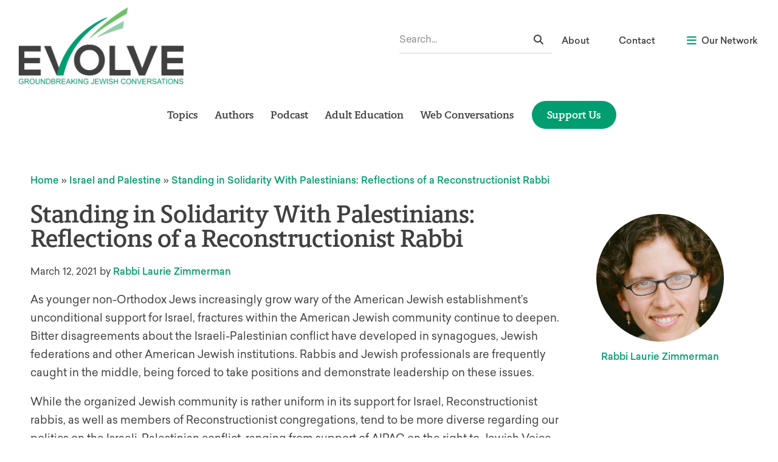

--- FILE ---
content_type: text/html; charset=UTF-8
request_url: https://evolve.reconstructingjudaism.org/standing-in-solidarity-with-palestinians/
body_size: 71105
content:
<!doctype html>
<html dir="ltr" lang="en-US" prefix="og: https://ogp.me/ns#">
<head>
	<meta charset="UTF-8"><script type="text/javascript">(window.NREUM||(NREUM={})).init={privacy:{cookies_enabled:true},ajax:{deny_list:["bam.nr-data.net"]},feature_flags:["soft_nav"],distributed_tracing:{enabled:true}};(window.NREUM||(NREUM={})).loader_config={agentID:"1588841252",accountID:"4026340",trustKey:"66686",xpid:"UAYFV1VXCBABUVJTAQQDUlMG",licenseKey:"NRJS-70cb8169f18fba3f350",applicationID:"1531654477",browserID:"1588841252"};;/*! For license information please see nr-loader-spa-1.308.0.min.js.LICENSE.txt */
(()=>{var e,t,r={384:(e,t,r)=>{"use strict";r.d(t,{NT:()=>a,US:()=>u,Zm:()=>o,bQ:()=>d,dV:()=>c,pV:()=>l});var n=r(6154),i=r(1863),s=r(1910);const a={beacon:"bam.nr-data.net",errorBeacon:"bam.nr-data.net"};function o(){return n.gm.NREUM||(n.gm.NREUM={}),void 0===n.gm.newrelic&&(n.gm.newrelic=n.gm.NREUM),n.gm.NREUM}function c(){let e=o();return e.o||(e.o={ST:n.gm.setTimeout,SI:n.gm.setImmediate||n.gm.setInterval,CT:n.gm.clearTimeout,XHR:n.gm.XMLHttpRequest,REQ:n.gm.Request,EV:n.gm.Event,PR:n.gm.Promise,MO:n.gm.MutationObserver,FETCH:n.gm.fetch,WS:n.gm.WebSocket},(0,s.i)(...Object.values(e.o))),e}function d(e,t){let r=o();r.initializedAgents??={},t.initializedAt={ms:(0,i.t)(),date:new Date},r.initializedAgents[e]=t}function u(e,t){o()[e]=t}function l(){return function(){let e=o();const t=e.info||{};e.info={beacon:a.beacon,errorBeacon:a.errorBeacon,...t}}(),function(){let e=o();const t=e.init||{};e.init={...t}}(),c(),function(){let e=o();const t=e.loader_config||{};e.loader_config={...t}}(),o()}},782:(e,t,r)=>{"use strict";r.d(t,{T:()=>n});const n=r(860).K7.pageViewTiming},860:(e,t,r)=>{"use strict";r.d(t,{$J:()=>u,K7:()=>c,P3:()=>d,XX:()=>i,Yy:()=>o,df:()=>s,qY:()=>n,v4:()=>a});const n="events",i="jserrors",s="browser/blobs",a="rum",o="browser/logs",c={ajax:"ajax",genericEvents:"generic_events",jserrors:i,logging:"logging",metrics:"metrics",pageAction:"page_action",pageViewEvent:"page_view_event",pageViewTiming:"page_view_timing",sessionReplay:"session_replay",sessionTrace:"session_trace",softNav:"soft_navigations",spa:"spa"},d={[c.pageViewEvent]:1,[c.pageViewTiming]:2,[c.metrics]:3,[c.jserrors]:4,[c.spa]:5,[c.ajax]:6,[c.sessionTrace]:7,[c.softNav]:8,[c.sessionReplay]:9,[c.logging]:10,[c.genericEvents]:11},u={[c.pageViewEvent]:a,[c.pageViewTiming]:n,[c.ajax]:n,[c.spa]:n,[c.softNav]:n,[c.metrics]:i,[c.jserrors]:i,[c.sessionTrace]:s,[c.sessionReplay]:s,[c.logging]:o,[c.genericEvents]:"ins"}},944:(e,t,r)=>{"use strict";r.d(t,{R:()=>i});var n=r(3241);function i(e,t){"function"==typeof console.debug&&(console.debug("New Relic Warning: https://github.com/newrelic/newrelic-browser-agent/blob/main/docs/warning-codes.md#".concat(e),t),(0,n.W)({agentIdentifier:null,drained:null,type:"data",name:"warn",feature:"warn",data:{code:e,secondary:t}}))}},993:(e,t,r)=>{"use strict";r.d(t,{A$:()=>s,ET:()=>a,TZ:()=>o,p_:()=>i});var n=r(860);const i={ERROR:"ERROR",WARN:"WARN",INFO:"INFO",DEBUG:"DEBUG",TRACE:"TRACE"},s={OFF:0,ERROR:1,WARN:2,INFO:3,DEBUG:4,TRACE:5},a="log",o=n.K7.logging},1541:(e,t,r)=>{"use strict";r.d(t,{U:()=>i,f:()=>n});const n={MFE:"MFE",BA:"BA"};function i(e,t){if(2!==t?.harvestEndpointVersion)return{};const r=t.agentRef.runtime.appMetadata.agents[0].entityGuid;return e?{"source.id":e.id,"source.name":e.name,"source.type":e.type,"parent.id":e.parent?.id||r,"parent.type":e.parent?.type||n.BA}:{"entity.guid":r,appId:t.agentRef.info.applicationID}}},1687:(e,t,r)=>{"use strict";r.d(t,{Ak:()=>d,Ze:()=>h,x3:()=>u});var n=r(3241),i=r(7836),s=r(3606),a=r(860),o=r(2646);const c={};function d(e,t){const r={staged:!1,priority:a.P3[t]||0};l(e),c[e].get(t)||c[e].set(t,r)}function u(e,t){e&&c[e]&&(c[e].get(t)&&c[e].delete(t),p(e,t,!1),c[e].size&&f(e))}function l(e){if(!e)throw new Error("agentIdentifier required");c[e]||(c[e]=new Map)}function h(e="",t="feature",r=!1){if(l(e),!e||!c[e].get(t)||r)return p(e,t);c[e].get(t).staged=!0,f(e)}function f(e){const t=Array.from(c[e]);t.every(([e,t])=>t.staged)&&(t.sort((e,t)=>e[1].priority-t[1].priority),t.forEach(([t])=>{c[e].delete(t),p(e,t)}))}function p(e,t,r=!0){const a=e?i.ee.get(e):i.ee,c=s.i.handlers;if(!a.aborted&&a.backlog&&c){if((0,n.W)({agentIdentifier:e,type:"lifecycle",name:"drain",feature:t}),r){const e=a.backlog[t],r=c[t];if(r){for(let t=0;e&&t<e.length;++t)g(e[t],r);Object.entries(r).forEach(([e,t])=>{Object.values(t||{}).forEach(t=>{t[0]?.on&&t[0]?.context()instanceof o.y&&t[0].on(e,t[1])})})}}a.isolatedBacklog||delete c[t],a.backlog[t]=null,a.emit("drain-"+t,[])}}function g(e,t){var r=e[1];Object.values(t[r]||{}).forEach(t=>{var r=e[0];if(t[0]===r){var n=t[1],i=e[3],s=e[2];n.apply(i,s)}})}},1738:(e,t,r)=>{"use strict";r.d(t,{U:()=>f,Y:()=>h});var n=r(3241),i=r(9908),s=r(1863),a=r(944),o=r(5701),c=r(3969),d=r(8362),u=r(860),l=r(4261);function h(e,t,r,s){const h=s||r;!h||h[e]&&h[e]!==d.d.prototype[e]||(h[e]=function(){(0,i.p)(c.xV,["API/"+e+"/called"],void 0,u.K7.metrics,r.ee),(0,n.W)({agentIdentifier:r.agentIdentifier,drained:!!o.B?.[r.agentIdentifier],type:"data",name:"api",feature:l.Pl+e,data:{}});try{return t.apply(this,arguments)}catch(e){(0,a.R)(23,e)}})}function f(e,t,r,n,a){const o=e.info;null===r?delete o.jsAttributes[t]:o.jsAttributes[t]=r,(a||null===r)&&(0,i.p)(l.Pl+n,[(0,s.t)(),t,r],void 0,"session",e.ee)}},1741:(e,t,r)=>{"use strict";r.d(t,{W:()=>s});var n=r(944),i=r(4261);class s{#e(e,...t){if(this[e]!==s.prototype[e])return this[e](...t);(0,n.R)(35,e)}addPageAction(e,t){return this.#e(i.hG,e,t)}register(e){return this.#e(i.eY,e)}recordCustomEvent(e,t){return this.#e(i.fF,e,t)}setPageViewName(e,t){return this.#e(i.Fw,e,t)}setCustomAttribute(e,t,r){return this.#e(i.cD,e,t,r)}noticeError(e,t){return this.#e(i.o5,e,t)}setUserId(e,t=!1){return this.#e(i.Dl,e,t)}setApplicationVersion(e){return this.#e(i.nb,e)}setErrorHandler(e){return this.#e(i.bt,e)}addRelease(e,t){return this.#e(i.k6,e,t)}log(e,t){return this.#e(i.$9,e,t)}start(){return this.#e(i.d3)}finished(e){return this.#e(i.BL,e)}recordReplay(){return this.#e(i.CH)}pauseReplay(){return this.#e(i.Tb)}addToTrace(e){return this.#e(i.U2,e)}setCurrentRouteName(e){return this.#e(i.PA,e)}interaction(e){return this.#e(i.dT,e)}wrapLogger(e,t,r){return this.#e(i.Wb,e,t,r)}measure(e,t){return this.#e(i.V1,e,t)}consent(e){return this.#e(i.Pv,e)}}},1863:(e,t,r)=>{"use strict";function n(){return Math.floor(performance.now())}r.d(t,{t:()=>n})},1910:(e,t,r)=>{"use strict";r.d(t,{i:()=>s});var n=r(944);const i=new Map;function s(...e){return e.every(e=>{if(i.has(e))return i.get(e);const t="function"==typeof e?e.toString():"",r=t.includes("[native code]"),s=t.includes("nrWrapper");return r||s||(0,n.R)(64,e?.name||t),i.set(e,r),r})}},2555:(e,t,r)=>{"use strict";r.d(t,{D:()=>o,f:()=>a});var n=r(384),i=r(8122);const s={beacon:n.NT.beacon,errorBeacon:n.NT.errorBeacon,licenseKey:void 0,applicationID:void 0,sa:void 0,queueTime:void 0,applicationTime:void 0,ttGuid:void 0,user:void 0,account:void 0,product:void 0,extra:void 0,jsAttributes:{},userAttributes:void 0,atts:void 0,transactionName:void 0,tNamePlain:void 0};function a(e){try{return!!e.licenseKey&&!!e.errorBeacon&&!!e.applicationID}catch(e){return!1}}const o=e=>(0,i.a)(e,s)},2614:(e,t,r)=>{"use strict";r.d(t,{BB:()=>a,H3:()=>n,g:()=>d,iL:()=>c,tS:()=>o,uh:()=>i,wk:()=>s});const n="NRBA",i="SESSION",s=144e5,a=18e5,o={STARTED:"session-started",PAUSE:"session-pause",RESET:"session-reset",RESUME:"session-resume",UPDATE:"session-update"},c={SAME_TAB:"same-tab",CROSS_TAB:"cross-tab"},d={OFF:0,FULL:1,ERROR:2}},2646:(e,t,r)=>{"use strict";r.d(t,{y:()=>n});class n{constructor(e){this.contextId=e}}},2843:(e,t,r)=>{"use strict";r.d(t,{G:()=>s,u:()=>i});var n=r(3878);function i(e,t=!1,r,i){(0,n.DD)("visibilitychange",function(){if(t)return void("hidden"===document.visibilityState&&e());e(document.visibilityState)},r,i)}function s(e,t,r){(0,n.sp)("pagehide",e,t,r)}},3241:(e,t,r)=>{"use strict";r.d(t,{W:()=>s});var n=r(6154);const i="newrelic";function s(e={}){try{n.gm.dispatchEvent(new CustomEvent(i,{detail:e}))}catch(e){}}},3304:(e,t,r)=>{"use strict";r.d(t,{A:()=>s});var n=r(7836);const i=()=>{const e=new WeakSet;return(t,r)=>{if("object"==typeof r&&null!==r){if(e.has(r))return;e.add(r)}return r}};function s(e){try{return JSON.stringify(e,i())??""}catch(e){try{n.ee.emit("internal-error",[e])}catch(e){}return""}}},3333:(e,t,r)=>{"use strict";r.d(t,{$v:()=>u,TZ:()=>n,Xh:()=>c,Zp:()=>i,kd:()=>d,mq:()=>o,nf:()=>a,qN:()=>s});const n=r(860).K7.genericEvents,i=["auxclick","click","copy","keydown","paste","scrollend"],s=["focus","blur"],a=4,o=1e3,c=2e3,d=["PageAction","UserAction","BrowserPerformance"],u={RESOURCES:"experimental.resources",REGISTER:"register"}},3434:(e,t,r)=>{"use strict";r.d(t,{Jt:()=>s,YM:()=>d});var n=r(7836),i=r(5607);const s="nr@original:".concat(i.W),a=50;var o=Object.prototype.hasOwnProperty,c=!1;function d(e,t){return e||(e=n.ee),r.inPlace=function(e,t,n,i,s){n||(n="");const a="-"===n.charAt(0);for(let o=0;o<t.length;o++){const c=t[o],d=e[c];l(d)||(e[c]=r(d,a?c+n:n,i,c,s))}},r.flag=s,r;function r(t,r,n,c,d){return l(t)?t:(r||(r=""),nrWrapper[s]=t,function(e,t,r){if(Object.defineProperty&&Object.keys)try{return Object.keys(e).forEach(function(r){Object.defineProperty(t,r,{get:function(){return e[r]},set:function(t){return e[r]=t,t}})}),t}catch(e){u([e],r)}for(var n in e)o.call(e,n)&&(t[n]=e[n])}(t,nrWrapper,e),nrWrapper);function nrWrapper(){var s,o,l,h;let f;try{o=this,s=[...arguments],l="function"==typeof n?n(s,o):n||{}}catch(t){u([t,"",[s,o,c],l],e)}i(r+"start",[s,o,c],l,d);const p=performance.now();let g;try{return h=t.apply(o,s),g=performance.now(),h}catch(e){throw g=performance.now(),i(r+"err",[s,o,e],l,d),f=e,f}finally{const e=g-p,t={start:p,end:g,duration:e,isLongTask:e>=a,methodName:c,thrownError:f};t.isLongTask&&i("long-task",[t,o],l,d),i(r+"end",[s,o,h],l,d)}}}function i(r,n,i,s){if(!c||t){var a=c;c=!0;try{e.emit(r,n,i,t,s)}catch(t){u([t,r,n,i],e)}c=a}}}function u(e,t){t||(t=n.ee);try{t.emit("internal-error",e)}catch(e){}}function l(e){return!(e&&"function"==typeof e&&e.apply&&!e[s])}},3606:(e,t,r)=>{"use strict";r.d(t,{i:()=>s});var n=r(9908);s.on=a;var i=s.handlers={};function s(e,t,r,s){a(s||n.d,i,e,t,r)}function a(e,t,r,i,s){s||(s="feature"),e||(e=n.d);var a=t[s]=t[s]||{};(a[r]=a[r]||[]).push([e,i])}},3738:(e,t,r)=>{"use strict";r.d(t,{He:()=>i,Kp:()=>o,Lc:()=>d,Rz:()=>u,TZ:()=>n,bD:()=>s,d3:()=>a,jx:()=>l,sl:()=>h,uP:()=>c});const n=r(860).K7.sessionTrace,i="bstResource",s="resource",a="-start",o="-end",c="fn"+a,d="fn"+o,u="pushState",l=1e3,h=3e4},3785:(e,t,r)=>{"use strict";r.d(t,{R:()=>c,b:()=>d});var n=r(9908),i=r(1863),s=r(860),a=r(3969),o=r(993);function c(e,t,r={},c=o.p_.INFO,d=!0,u,l=(0,i.t)()){(0,n.p)(a.xV,["API/logging/".concat(c.toLowerCase(),"/called")],void 0,s.K7.metrics,e),(0,n.p)(o.ET,[l,t,r,c,d,u],void 0,s.K7.logging,e)}function d(e){return"string"==typeof e&&Object.values(o.p_).some(t=>t===e.toUpperCase().trim())}},3878:(e,t,r)=>{"use strict";function n(e,t){return{capture:e,passive:!1,signal:t}}function i(e,t,r=!1,i){window.addEventListener(e,t,n(r,i))}function s(e,t,r=!1,i){document.addEventListener(e,t,n(r,i))}r.d(t,{DD:()=>s,jT:()=>n,sp:()=>i})},3962:(e,t,r)=>{"use strict";r.d(t,{AM:()=>a,O2:()=>l,OV:()=>s,Qu:()=>h,TZ:()=>c,ih:()=>f,pP:()=>o,t1:()=>u,tC:()=>i,wD:()=>d});var n=r(860);const i=["click","keydown","submit"],s="popstate",a="api",o="initialPageLoad",c=n.K7.softNav,d=5e3,u=500,l={INITIAL_PAGE_LOAD:"",ROUTE_CHANGE:1,UNSPECIFIED:2},h={INTERACTION:1,AJAX:2,CUSTOM_END:3,CUSTOM_TRACER:4},f={IP:"in progress",PF:"pending finish",FIN:"finished",CAN:"cancelled"}},3969:(e,t,r)=>{"use strict";r.d(t,{TZ:()=>n,XG:()=>o,rs:()=>i,xV:()=>a,z_:()=>s});const n=r(860).K7.metrics,i="sm",s="cm",a="storeSupportabilityMetrics",o="storeEventMetrics"},4234:(e,t,r)=>{"use strict";r.d(t,{W:()=>s});var n=r(7836),i=r(1687);class s{constructor(e,t){this.agentIdentifier=e,this.ee=n.ee.get(e),this.featureName=t,this.blocked=!1}deregisterDrain(){(0,i.x3)(this.agentIdentifier,this.featureName)}}},4261:(e,t,r)=>{"use strict";r.d(t,{$9:()=>u,BL:()=>c,CH:()=>p,Dl:()=>R,Fw:()=>w,PA:()=>v,Pl:()=>n,Pv:()=>A,Tb:()=>h,U2:()=>a,V1:()=>E,Wb:()=>T,bt:()=>y,cD:()=>b,d3:()=>x,dT:()=>d,eY:()=>g,fF:()=>f,hG:()=>s,hw:()=>i,k6:()=>o,nb:()=>m,o5:()=>l});const n="api-",i=n+"ixn-",s="addPageAction",a="addToTrace",o="addRelease",c="finished",d="interaction",u="log",l="noticeError",h="pauseReplay",f="recordCustomEvent",p="recordReplay",g="register",m="setApplicationVersion",v="setCurrentRouteName",b="setCustomAttribute",y="setErrorHandler",w="setPageViewName",R="setUserId",x="start",T="wrapLogger",E="measure",A="consent"},5205:(e,t,r)=>{"use strict";r.d(t,{j:()=>S});var n=r(384),i=r(1741);var s=r(2555),a=r(3333);const o=e=>{if(!e||"string"!=typeof e)return!1;try{document.createDocumentFragment().querySelector(e)}catch{return!1}return!0};var c=r(2614),d=r(944),u=r(8122);const l="[data-nr-mask]",h=e=>(0,u.a)(e,(()=>{const e={feature_flags:[],experimental:{allow_registered_children:!1,resources:!1},mask_selector:"*",block_selector:"[data-nr-block]",mask_input_options:{color:!1,date:!1,"datetime-local":!1,email:!1,month:!1,number:!1,range:!1,search:!1,tel:!1,text:!1,time:!1,url:!1,week:!1,textarea:!1,select:!1,password:!0}};return{ajax:{deny_list:void 0,block_internal:!0,enabled:!0,autoStart:!0},api:{get allow_registered_children(){return e.feature_flags.includes(a.$v.REGISTER)||e.experimental.allow_registered_children},set allow_registered_children(t){e.experimental.allow_registered_children=t},duplicate_registered_data:!1},browser_consent_mode:{enabled:!1},distributed_tracing:{enabled:void 0,exclude_newrelic_header:void 0,cors_use_newrelic_header:void 0,cors_use_tracecontext_headers:void 0,allowed_origins:void 0},get feature_flags(){return e.feature_flags},set feature_flags(t){e.feature_flags=t},generic_events:{enabled:!0,autoStart:!0},harvest:{interval:30},jserrors:{enabled:!0,autoStart:!0},logging:{enabled:!0,autoStart:!0},metrics:{enabled:!0,autoStart:!0},obfuscate:void 0,page_action:{enabled:!0},page_view_event:{enabled:!0,autoStart:!0},page_view_timing:{enabled:!0,autoStart:!0},performance:{capture_marks:!1,capture_measures:!1,capture_detail:!0,resources:{get enabled(){return e.feature_flags.includes(a.$v.RESOURCES)||e.experimental.resources},set enabled(t){e.experimental.resources=t},asset_types:[],first_party_domains:[],ignore_newrelic:!0}},privacy:{cookies_enabled:!0},proxy:{assets:void 0,beacon:void 0},session:{expiresMs:c.wk,inactiveMs:c.BB},session_replay:{autoStart:!0,enabled:!1,preload:!1,sampling_rate:10,error_sampling_rate:100,collect_fonts:!1,inline_images:!1,fix_stylesheets:!0,mask_all_inputs:!0,get mask_text_selector(){return e.mask_selector},set mask_text_selector(t){o(t)?e.mask_selector="".concat(t,",").concat(l):""===t||null===t?e.mask_selector=l:(0,d.R)(5,t)},get block_class(){return"nr-block"},get ignore_class(){return"nr-ignore"},get mask_text_class(){return"nr-mask"},get block_selector(){return e.block_selector},set block_selector(t){o(t)?e.block_selector+=",".concat(t):""!==t&&(0,d.R)(6,t)},get mask_input_options(){return e.mask_input_options},set mask_input_options(t){t&&"object"==typeof t?e.mask_input_options={...t,password:!0}:(0,d.R)(7,t)}},session_trace:{enabled:!0,autoStart:!0},soft_navigations:{enabled:!0,autoStart:!0},spa:{enabled:!0,autoStart:!0},ssl:void 0,user_actions:{enabled:!0,elementAttributes:["id","className","tagName","type"]}}})());var f=r(6154),p=r(9324);let g=0;const m={buildEnv:p.F3,distMethod:p.Xs,version:p.xv,originTime:f.WN},v={consented:!1},b={appMetadata:{},get consented(){return this.session?.state?.consent||v.consented},set consented(e){v.consented=e},customTransaction:void 0,denyList:void 0,disabled:!1,harvester:void 0,isolatedBacklog:!1,isRecording:!1,loaderType:void 0,maxBytes:3e4,obfuscator:void 0,onerror:void 0,ptid:void 0,releaseIds:{},session:void 0,timeKeeper:void 0,registeredEntities:[],jsAttributesMetadata:{bytes:0},get harvestCount(){return++g}},y=e=>{const t=(0,u.a)(e,b),r=Object.keys(m).reduce((e,t)=>(e[t]={value:m[t],writable:!1,configurable:!0,enumerable:!0},e),{});return Object.defineProperties(t,r)};var w=r(5701);const R=e=>{const t=e.startsWith("http");e+="/",r.p=t?e:"https://"+e};var x=r(7836),T=r(3241);const E={accountID:void 0,trustKey:void 0,agentID:void 0,licenseKey:void 0,applicationID:void 0,xpid:void 0},A=e=>(0,u.a)(e,E),_=new Set;function S(e,t={},r,a){let{init:o,info:c,loader_config:d,runtime:u={},exposed:l=!0}=t;if(!c){const e=(0,n.pV)();o=e.init,c=e.info,d=e.loader_config}e.init=h(o||{}),e.loader_config=A(d||{}),c.jsAttributes??={},f.bv&&(c.jsAttributes.isWorker=!0),e.info=(0,s.D)(c);const p=e.init,g=[c.beacon,c.errorBeacon];_.has(e.agentIdentifier)||(p.proxy.assets&&(R(p.proxy.assets),g.push(p.proxy.assets)),p.proxy.beacon&&g.push(p.proxy.beacon),e.beacons=[...g],function(e){const t=(0,n.pV)();Object.getOwnPropertyNames(i.W.prototype).forEach(r=>{const n=i.W.prototype[r];if("function"!=typeof n||"constructor"===n)return;let s=t[r];e[r]&&!1!==e.exposed&&"micro-agent"!==e.runtime?.loaderType&&(t[r]=(...t)=>{const n=e[r](...t);return s?s(...t):n})})}(e),(0,n.US)("activatedFeatures",w.B)),u.denyList=[...p.ajax.deny_list||[],...p.ajax.block_internal?g:[]],u.ptid=e.agentIdentifier,u.loaderType=r,e.runtime=y(u),_.has(e.agentIdentifier)||(e.ee=x.ee.get(e.agentIdentifier),e.exposed=l,(0,T.W)({agentIdentifier:e.agentIdentifier,drained:!!w.B?.[e.agentIdentifier],type:"lifecycle",name:"initialize",feature:void 0,data:e.config})),_.add(e.agentIdentifier)}},5270:(e,t,r)=>{"use strict";r.d(t,{Aw:()=>a,SR:()=>s,rF:()=>o});var n=r(384),i=r(7767);function s(e){return!!(0,n.dV)().o.MO&&(0,i.V)(e)&&!0===e?.session_trace.enabled}function a(e){return!0===e?.session_replay.preload&&s(e)}function o(e,t){try{if("string"==typeof t?.type){if("password"===t.type.toLowerCase())return"*".repeat(e?.length||0);if(void 0!==t?.dataset?.nrUnmask||t?.classList?.contains("nr-unmask"))return e}}catch(e){}return"string"==typeof e?e.replace(/[\S]/g,"*"):"*".repeat(e?.length||0)}},5289:(e,t,r)=>{"use strict";r.d(t,{GG:()=>a,Qr:()=>c,sB:()=>o});var n=r(3878),i=r(6389);function s(){return"undefined"==typeof document||"complete"===document.readyState}function a(e,t){if(s())return e();const r=(0,i.J)(e),a=setInterval(()=>{s()&&(clearInterval(a),r())},500);(0,n.sp)("load",r,t)}function o(e){if(s())return e();(0,n.DD)("DOMContentLoaded",e)}function c(e){if(s())return e();(0,n.sp)("popstate",e)}},5607:(e,t,r)=>{"use strict";r.d(t,{W:()=>n});const n=(0,r(9566).bz)()},5701:(e,t,r)=>{"use strict";r.d(t,{B:()=>s,t:()=>a});var n=r(3241);const i=new Set,s={};function a(e,t){const r=t.agentIdentifier;s[r]??={},e&&"object"==typeof e&&(i.has(r)||(t.ee.emit("rumresp",[e]),s[r]=e,i.add(r),(0,n.W)({agentIdentifier:r,loaded:!0,drained:!0,type:"lifecycle",name:"load",feature:void 0,data:e})))}},6154:(e,t,r)=>{"use strict";r.d(t,{OF:()=>d,RI:()=>i,WN:()=>h,bv:()=>s,eN:()=>f,gm:()=>a,lR:()=>l,m:()=>c,mw:()=>o,sb:()=>u});var n=r(1863);const i="undefined"!=typeof window&&!!window.document,s="undefined"!=typeof WorkerGlobalScope&&("undefined"!=typeof self&&self instanceof WorkerGlobalScope&&self.navigator instanceof WorkerNavigator||"undefined"!=typeof globalThis&&globalThis instanceof WorkerGlobalScope&&globalThis.navigator instanceof WorkerNavigator),a=i?window:"undefined"!=typeof WorkerGlobalScope&&("undefined"!=typeof self&&self instanceof WorkerGlobalScope&&self||"undefined"!=typeof globalThis&&globalThis instanceof WorkerGlobalScope&&globalThis),o=Boolean("hidden"===a?.document?.visibilityState),c=""+a?.location,d=/iPad|iPhone|iPod/.test(a.navigator?.userAgent),u=d&&"undefined"==typeof SharedWorker,l=(()=>{const e=a.navigator?.userAgent?.match(/Firefox[/\s](\d+\.\d+)/);return Array.isArray(e)&&e.length>=2?+e[1]:0})(),h=Date.now()-(0,n.t)(),f=()=>"undefined"!=typeof PerformanceNavigationTiming&&a?.performance?.getEntriesByType("navigation")?.[0]?.responseStart},6344:(e,t,r)=>{"use strict";r.d(t,{BB:()=>u,Qb:()=>l,TZ:()=>i,Ug:()=>a,Vh:()=>s,_s:()=>o,bc:()=>d,yP:()=>c});var n=r(2614);const i=r(860).K7.sessionReplay,s="errorDuringReplay",a=.12,o={DomContentLoaded:0,Load:1,FullSnapshot:2,IncrementalSnapshot:3,Meta:4,Custom:5},c={[n.g.ERROR]:15e3,[n.g.FULL]:3e5,[n.g.OFF]:0},d={RESET:{message:"Session was reset",sm:"Reset"},IMPORT:{message:"Recorder failed to import",sm:"Import"},TOO_MANY:{message:"429: Too Many Requests",sm:"Too-Many"},TOO_BIG:{message:"Payload was too large",sm:"Too-Big"},CROSS_TAB:{message:"Session Entity was set to OFF on another tab",sm:"Cross-Tab"},ENTITLEMENTS:{message:"Session Replay is not allowed and will not be started",sm:"Entitlement"}},u=5e3,l={API:"api",RESUME:"resume",SWITCH_TO_FULL:"switchToFull",INITIALIZE:"initialize",PRELOAD:"preload"}},6389:(e,t,r)=>{"use strict";function n(e,t=500,r={}){const n=r?.leading||!1;let i;return(...r)=>{n&&void 0===i&&(e.apply(this,r),i=setTimeout(()=>{i=clearTimeout(i)},t)),n||(clearTimeout(i),i=setTimeout(()=>{e.apply(this,r)},t))}}function i(e){let t=!1;return(...r)=>{t||(t=!0,e.apply(this,r))}}r.d(t,{J:()=>i,s:()=>n})},6630:(e,t,r)=>{"use strict";r.d(t,{T:()=>n});const n=r(860).K7.pageViewEvent},6774:(e,t,r)=>{"use strict";r.d(t,{T:()=>n});const n=r(860).K7.jserrors},7295:(e,t,r)=>{"use strict";r.d(t,{Xv:()=>a,gX:()=>i,iW:()=>s});var n=[];function i(e){if(!e||s(e))return!1;if(0===n.length)return!0;if("*"===n[0].hostname)return!1;for(var t=0;t<n.length;t++){var r=n[t];if(r.hostname.test(e.hostname)&&r.pathname.test(e.pathname))return!1}return!0}function s(e){return void 0===e.hostname}function a(e){if(n=[],e&&e.length)for(var t=0;t<e.length;t++){let r=e[t];if(!r)continue;if("*"===r)return void(n=[{hostname:"*"}]);0===r.indexOf("http://")?r=r.substring(7):0===r.indexOf("https://")&&(r=r.substring(8));const i=r.indexOf("/");let s,a;i>0?(s=r.substring(0,i),a=r.substring(i)):(s=r,a="*");let[c]=s.split(":");n.push({hostname:o(c),pathname:o(a,!0)})}}function o(e,t=!1){const r=e.replace(/[.+?^${}()|[\]\\]/g,e=>"\\"+e).replace(/\*/g,".*?");return new RegExp((t?"^":"")+r+"$")}},7485:(e,t,r)=>{"use strict";r.d(t,{D:()=>i});var n=r(6154);function i(e){if(0===(e||"").indexOf("data:"))return{protocol:"data"};try{const t=new URL(e,location.href),r={port:t.port,hostname:t.hostname,pathname:t.pathname,search:t.search,protocol:t.protocol.slice(0,t.protocol.indexOf(":")),sameOrigin:t.protocol===n.gm?.location?.protocol&&t.host===n.gm?.location?.host};return r.port&&""!==r.port||("http:"===t.protocol&&(r.port="80"),"https:"===t.protocol&&(r.port="443")),r.pathname&&""!==r.pathname?r.pathname.startsWith("/")||(r.pathname="/".concat(r.pathname)):r.pathname="/",r}catch(e){return{}}}},7699:(e,t,r)=>{"use strict";r.d(t,{It:()=>s,KC:()=>o,No:()=>i,qh:()=>a});var n=r(860);const i=16e3,s=1e6,a="SESSION_ERROR",o={[n.K7.logging]:!0,[n.K7.genericEvents]:!1,[n.K7.jserrors]:!1,[n.K7.ajax]:!1}},7767:(e,t,r)=>{"use strict";r.d(t,{V:()=>i});var n=r(6154);const i=e=>n.RI&&!0===e?.privacy.cookies_enabled},7836:(e,t,r)=>{"use strict";r.d(t,{P:()=>o,ee:()=>c});var n=r(384),i=r(8990),s=r(2646),a=r(5607);const o="nr@context:".concat(a.W),c=function e(t,r){var n={},a={},u={},l=!1;try{l=16===r.length&&d.initializedAgents?.[r]?.runtime.isolatedBacklog}catch(e){}var h={on:p,addEventListener:p,removeEventListener:function(e,t){var r=n[e];if(!r)return;for(var i=0;i<r.length;i++)r[i]===t&&r.splice(i,1)},emit:function(e,r,n,i,s){!1!==s&&(s=!0);if(c.aborted&&!i)return;t&&s&&t.emit(e,r,n);var o=f(n);g(e).forEach(e=>{e.apply(o,r)});var d=v()[a[e]];d&&d.push([h,e,r,o]);return o},get:m,listeners:g,context:f,buffer:function(e,t){const r=v();if(t=t||"feature",h.aborted)return;Object.entries(e||{}).forEach(([e,n])=>{a[n]=t,t in r||(r[t]=[])})},abort:function(){h._aborted=!0,Object.keys(h.backlog).forEach(e=>{delete h.backlog[e]})},isBuffering:function(e){return!!v()[a[e]]},debugId:r,backlog:l?{}:t&&"object"==typeof t.backlog?t.backlog:{},isolatedBacklog:l};return Object.defineProperty(h,"aborted",{get:()=>{let e=h._aborted||!1;return e||(t&&(e=t.aborted),e)}}),h;function f(e){return e&&e instanceof s.y?e:e?(0,i.I)(e,o,()=>new s.y(o)):new s.y(o)}function p(e,t){n[e]=g(e).concat(t)}function g(e){return n[e]||[]}function m(t){return u[t]=u[t]||e(h,t)}function v(){return h.backlog}}(void 0,"globalEE"),d=(0,n.Zm)();d.ee||(d.ee=c)},8122:(e,t,r)=>{"use strict";r.d(t,{a:()=>i});var n=r(944);function i(e,t){try{if(!e||"object"!=typeof e)return(0,n.R)(3);if(!t||"object"!=typeof t)return(0,n.R)(4);const r=Object.create(Object.getPrototypeOf(t),Object.getOwnPropertyDescriptors(t)),s=0===Object.keys(r).length?e:r;for(let a in s)if(void 0!==e[a])try{if(null===e[a]){r[a]=null;continue}Array.isArray(e[a])&&Array.isArray(t[a])?r[a]=Array.from(new Set([...e[a],...t[a]])):"object"==typeof e[a]&&"object"==typeof t[a]?r[a]=i(e[a],t[a]):r[a]=e[a]}catch(e){r[a]||(0,n.R)(1,e)}return r}catch(e){(0,n.R)(2,e)}}},8139:(e,t,r)=>{"use strict";r.d(t,{u:()=>h});var n=r(7836),i=r(3434),s=r(8990),a=r(6154);const o={},c=a.gm.XMLHttpRequest,d="addEventListener",u="removeEventListener",l="nr@wrapped:".concat(n.P);function h(e){var t=function(e){return(e||n.ee).get("events")}(e);if(o[t.debugId]++)return t;o[t.debugId]=1;var r=(0,i.YM)(t,!0);function h(e){r.inPlace(e,[d,u],"-",p)}function p(e,t){return e[1]}return"getPrototypeOf"in Object&&(a.RI&&f(document,h),c&&f(c.prototype,h),f(a.gm,h)),t.on(d+"-start",function(e,t){var n=e[1];if(null!==n&&("function"==typeof n||"object"==typeof n)&&"newrelic"!==e[0]){var i=(0,s.I)(n,l,function(){var e={object:function(){if("function"!=typeof n.handleEvent)return;return n.handleEvent.apply(n,arguments)},function:n}[typeof n];return e?r(e,"fn-",null,e.name||"anonymous"):n});this.wrapped=e[1]=i}}),t.on(u+"-start",function(e){e[1]=this.wrapped||e[1]}),t}function f(e,t,...r){let n=e;for(;"object"==typeof n&&!Object.prototype.hasOwnProperty.call(n,d);)n=Object.getPrototypeOf(n);n&&t(n,...r)}},8362:(e,t,r)=>{"use strict";r.d(t,{d:()=>s});var n=r(9566),i=r(1741);class s extends i.W{agentIdentifier=(0,n.LA)(16)}},8374:(e,t,r)=>{r.nc=(()=>{try{return document?.currentScript?.nonce}catch(e){}return""})()},8990:(e,t,r)=>{"use strict";r.d(t,{I:()=>i});var n=Object.prototype.hasOwnProperty;function i(e,t,r){if(n.call(e,t))return e[t];var i=r();if(Object.defineProperty&&Object.keys)try{return Object.defineProperty(e,t,{value:i,writable:!0,enumerable:!1}),i}catch(e){}return e[t]=i,i}},9119:(e,t,r)=>{"use strict";r.d(t,{L:()=>s});var n=/([^?#]*)[^#]*(#[^?]*|$).*/,i=/([^?#]*)().*/;function s(e,t){return e?e.replace(t?n:i,"$1$2"):e}},9300:(e,t,r)=>{"use strict";r.d(t,{T:()=>n});const n=r(860).K7.ajax},9324:(e,t,r)=>{"use strict";r.d(t,{AJ:()=>a,F3:()=>i,Xs:()=>s,Yq:()=>o,xv:()=>n});const n="1.308.0",i="PROD",s="CDN",a="@newrelic/rrweb",o="1.0.1"},9566:(e,t,r)=>{"use strict";r.d(t,{LA:()=>o,ZF:()=>c,bz:()=>a,el:()=>d});var n=r(6154);const i="xxxxxxxx-xxxx-4xxx-yxxx-xxxxxxxxxxxx";function s(e,t){return e?15&e[t]:16*Math.random()|0}function a(){const e=n.gm?.crypto||n.gm?.msCrypto;let t,r=0;return e&&e.getRandomValues&&(t=e.getRandomValues(new Uint8Array(30))),i.split("").map(e=>"x"===e?s(t,r++).toString(16):"y"===e?(3&s()|8).toString(16):e).join("")}function o(e){const t=n.gm?.crypto||n.gm?.msCrypto;let r,i=0;t&&t.getRandomValues&&(r=t.getRandomValues(new Uint8Array(e)));const a=[];for(var o=0;o<e;o++)a.push(s(r,i++).toString(16));return a.join("")}function c(){return o(16)}function d(){return o(32)}},9908:(e,t,r)=>{"use strict";r.d(t,{d:()=>n,p:()=>i});var n=r(7836).ee.get("handle");function i(e,t,r,i,s){s?(s.buffer([e],i),s.emit(e,t,r)):(n.buffer([e],i),n.emit(e,t,r))}}},n={};function i(e){var t=n[e];if(void 0!==t)return t.exports;var s=n[e]={exports:{}};return r[e](s,s.exports,i),s.exports}i.m=r,i.d=(e,t)=>{for(var r in t)i.o(t,r)&&!i.o(e,r)&&Object.defineProperty(e,r,{enumerable:!0,get:t[r]})},i.f={},i.e=e=>Promise.all(Object.keys(i.f).reduce((t,r)=>(i.f[r](e,t),t),[])),i.u=e=>({212:"nr-spa-compressor",249:"nr-spa-recorder",478:"nr-spa"}[e]+"-1.308.0.min.js"),i.o=(e,t)=>Object.prototype.hasOwnProperty.call(e,t),e={},t="NRBA-1.308.0.PROD:",i.l=(r,n,s,a)=>{if(e[r])e[r].push(n);else{var o,c;if(void 0!==s)for(var d=document.getElementsByTagName("script"),u=0;u<d.length;u++){var l=d[u];if(l.getAttribute("src")==r||l.getAttribute("data-webpack")==t+s){o=l;break}}if(!o){c=!0;var h={478:"sha512-RSfSVnmHk59T/uIPbdSE0LPeqcEdF4/+XhfJdBuccH5rYMOEZDhFdtnh6X6nJk7hGpzHd9Ujhsy7lZEz/ORYCQ==",249:"sha512-ehJXhmntm85NSqW4MkhfQqmeKFulra3klDyY0OPDUE+sQ3GokHlPh1pmAzuNy//3j4ac6lzIbmXLvGQBMYmrkg==",212:"sha512-B9h4CR46ndKRgMBcK+j67uSR2RCnJfGefU+A7FrgR/k42ovXy5x/MAVFiSvFxuVeEk/pNLgvYGMp1cBSK/G6Fg=="};(o=document.createElement("script")).charset="utf-8",i.nc&&o.setAttribute("nonce",i.nc),o.setAttribute("data-webpack",t+s),o.src=r,0!==o.src.indexOf(window.location.origin+"/")&&(o.crossOrigin="anonymous"),h[a]&&(o.integrity=h[a])}e[r]=[n];var f=(t,n)=>{o.onerror=o.onload=null,clearTimeout(p);var i=e[r];if(delete e[r],o.parentNode&&o.parentNode.removeChild(o),i&&i.forEach(e=>e(n)),t)return t(n)},p=setTimeout(f.bind(null,void 0,{type:"timeout",target:o}),12e4);o.onerror=f.bind(null,o.onerror),o.onload=f.bind(null,o.onload),c&&document.head.appendChild(o)}},i.r=e=>{"undefined"!=typeof Symbol&&Symbol.toStringTag&&Object.defineProperty(e,Symbol.toStringTag,{value:"Module"}),Object.defineProperty(e,"__esModule",{value:!0})},i.p="https://js-agent.newrelic.com/",(()=>{var e={38:0,788:0};i.f.j=(t,r)=>{var n=i.o(e,t)?e[t]:void 0;if(0!==n)if(n)r.push(n[2]);else{var s=new Promise((r,i)=>n=e[t]=[r,i]);r.push(n[2]=s);var a=i.p+i.u(t),o=new Error;i.l(a,r=>{if(i.o(e,t)&&(0!==(n=e[t])&&(e[t]=void 0),n)){var s=r&&("load"===r.type?"missing":r.type),a=r&&r.target&&r.target.src;o.message="Loading chunk "+t+" failed: ("+s+": "+a+")",o.name="ChunkLoadError",o.type=s,o.request=a,n[1](o)}},"chunk-"+t,t)}};var t=(t,r)=>{var n,s,[a,o,c]=r,d=0;if(a.some(t=>0!==e[t])){for(n in o)i.o(o,n)&&(i.m[n]=o[n]);if(c)c(i)}for(t&&t(r);d<a.length;d++)s=a[d],i.o(e,s)&&e[s]&&e[s][0](),e[s]=0},r=self["webpackChunk:NRBA-1.308.0.PROD"]=self["webpackChunk:NRBA-1.308.0.PROD"]||[];r.forEach(t.bind(null,0)),r.push=t.bind(null,r.push.bind(r))})(),(()=>{"use strict";i(8374);var e=i(8362),t=i(860);const r=Object.values(t.K7);var n=i(5205);var s=i(9908),a=i(1863),o=i(4261),c=i(1738);var d=i(1687),u=i(4234),l=i(5289),h=i(6154),f=i(944),p=i(5270),g=i(7767),m=i(6389),v=i(7699);class b extends u.W{constructor(e,t){super(e.agentIdentifier,t),this.agentRef=e,this.abortHandler=void 0,this.featAggregate=void 0,this.loadedSuccessfully=void 0,this.onAggregateImported=new Promise(e=>{this.loadedSuccessfully=e}),this.deferred=Promise.resolve(),!1===e.init[this.featureName].autoStart?this.deferred=new Promise((t,r)=>{this.ee.on("manual-start-all",(0,m.J)(()=>{(0,d.Ak)(e.agentIdentifier,this.featureName),t()}))}):(0,d.Ak)(e.agentIdentifier,t)}importAggregator(e,t,r={}){if(this.featAggregate)return;const n=async()=>{let n;await this.deferred;try{if((0,g.V)(e.init)){const{setupAgentSession:t}=await i.e(478).then(i.bind(i,8766));n=t(e)}}catch(e){(0,f.R)(20,e),this.ee.emit("internal-error",[e]),(0,s.p)(v.qh,[e],void 0,this.featureName,this.ee)}try{if(!this.#t(this.featureName,n,e.init))return(0,d.Ze)(this.agentIdentifier,this.featureName),void this.loadedSuccessfully(!1);const{Aggregate:i}=await t();this.featAggregate=new i(e,r),e.runtime.harvester.initializedAggregates.push(this.featAggregate),this.loadedSuccessfully(!0)}catch(e){(0,f.R)(34,e),this.abortHandler?.(),(0,d.Ze)(this.agentIdentifier,this.featureName,!0),this.loadedSuccessfully(!1),this.ee&&this.ee.abort()}};h.RI?(0,l.GG)(()=>n(),!0):n()}#t(e,r,n){if(this.blocked)return!1;switch(e){case t.K7.sessionReplay:return(0,p.SR)(n)&&!!r;case t.K7.sessionTrace:return!!r;default:return!0}}}var y=i(6630),w=i(2614),R=i(3241);class x extends b{static featureName=y.T;constructor(e){var t;super(e,y.T),this.setupInspectionEvents(e.agentIdentifier),t=e,(0,c.Y)(o.Fw,function(e,r){"string"==typeof e&&("/"!==e.charAt(0)&&(e="/"+e),t.runtime.customTransaction=(r||"http://custom.transaction")+e,(0,s.p)(o.Pl+o.Fw,[(0,a.t)()],void 0,void 0,t.ee))},t),this.importAggregator(e,()=>i.e(478).then(i.bind(i,2467)))}setupInspectionEvents(e){const t=(t,r)=>{t&&(0,R.W)({agentIdentifier:e,timeStamp:t.timeStamp,loaded:"complete"===t.target.readyState,type:"window",name:r,data:t.target.location+""})};(0,l.sB)(e=>{t(e,"DOMContentLoaded")}),(0,l.GG)(e=>{t(e,"load")}),(0,l.Qr)(e=>{t(e,"navigate")}),this.ee.on(w.tS.UPDATE,(t,r)=>{(0,R.W)({agentIdentifier:e,type:"lifecycle",name:"session",data:r})})}}var T=i(384);class E extends e.d{constructor(e){var t;(super(),h.gm)?(this.features={},(0,T.bQ)(this.agentIdentifier,this),this.desiredFeatures=new Set(e.features||[]),this.desiredFeatures.add(x),(0,n.j)(this,e,e.loaderType||"agent"),t=this,(0,c.Y)(o.cD,function(e,r,n=!1){if("string"==typeof e){if(["string","number","boolean"].includes(typeof r)||null===r)return(0,c.U)(t,e,r,o.cD,n);(0,f.R)(40,typeof r)}else(0,f.R)(39,typeof e)},t),function(e){(0,c.Y)(o.Dl,function(t,r=!1){if("string"!=typeof t&&null!==t)return void(0,f.R)(41,typeof t);const n=e.info.jsAttributes["enduser.id"];r&&null!=n&&n!==t?(0,s.p)(o.Pl+"setUserIdAndResetSession",[t],void 0,"session",e.ee):(0,c.U)(e,"enduser.id",t,o.Dl,!0)},e)}(this),function(e){(0,c.Y)(o.nb,function(t){if("string"==typeof t||null===t)return(0,c.U)(e,"application.version",t,o.nb,!1);(0,f.R)(42,typeof t)},e)}(this),function(e){(0,c.Y)(o.d3,function(){e.ee.emit("manual-start-all")},e)}(this),function(e){(0,c.Y)(o.Pv,function(t=!0){if("boolean"==typeof t){if((0,s.p)(o.Pl+o.Pv,[t],void 0,"session",e.ee),e.runtime.consented=t,t){const t=e.features.page_view_event;t.onAggregateImported.then(e=>{const r=t.featAggregate;e&&!r.sentRum&&r.sendRum()})}}else(0,f.R)(65,typeof t)},e)}(this),this.run()):(0,f.R)(21)}get config(){return{info:this.info,init:this.init,loader_config:this.loader_config,runtime:this.runtime}}get api(){return this}run(){try{const e=function(e){const t={};return r.forEach(r=>{t[r]=!!e[r]?.enabled}),t}(this.init),n=[...this.desiredFeatures];n.sort((e,r)=>t.P3[e.featureName]-t.P3[r.featureName]),n.forEach(r=>{if(!e[r.featureName]&&r.featureName!==t.K7.pageViewEvent)return;if(r.featureName===t.K7.spa)return void(0,f.R)(67);const n=function(e){switch(e){case t.K7.ajax:return[t.K7.jserrors];case t.K7.sessionTrace:return[t.K7.ajax,t.K7.pageViewEvent];case t.K7.sessionReplay:return[t.K7.sessionTrace];case t.K7.pageViewTiming:return[t.K7.pageViewEvent];default:return[]}}(r.featureName).filter(e=>!(e in this.features));n.length>0&&(0,f.R)(36,{targetFeature:r.featureName,missingDependencies:n}),this.features[r.featureName]=new r(this)})}catch(e){(0,f.R)(22,e);for(const e in this.features)this.features[e].abortHandler?.();const t=(0,T.Zm)();delete t.initializedAgents[this.agentIdentifier]?.features,delete this.sharedAggregator;return t.ee.get(this.agentIdentifier).abort(),!1}}}var A=i(2843),_=i(782);class S extends b{static featureName=_.T;constructor(e){super(e,_.T),h.RI&&((0,A.u)(()=>(0,s.p)("docHidden",[(0,a.t)()],void 0,_.T,this.ee),!0),(0,A.G)(()=>(0,s.p)("winPagehide",[(0,a.t)()],void 0,_.T,this.ee)),this.importAggregator(e,()=>i.e(478).then(i.bind(i,9917))))}}var O=i(3969);class I extends b{static featureName=O.TZ;constructor(e){super(e,O.TZ),h.RI&&document.addEventListener("securitypolicyviolation",e=>{(0,s.p)(O.xV,["Generic/CSPViolation/Detected"],void 0,this.featureName,this.ee)}),this.importAggregator(e,()=>i.e(478).then(i.bind(i,6555)))}}var N=i(6774),P=i(3878),k=i(3304);class D{constructor(e,t,r,n,i){this.name="UncaughtError",this.message="string"==typeof e?e:(0,k.A)(e),this.sourceURL=t,this.line=r,this.column=n,this.__newrelic=i}}function C(e){return M(e)?e:new D(void 0!==e?.message?e.message:e,e?.filename||e?.sourceURL,e?.lineno||e?.line,e?.colno||e?.col,e?.__newrelic,e?.cause)}function j(e){const t="Unhandled Promise Rejection: ";if(!e?.reason)return;if(M(e.reason)){try{e.reason.message.startsWith(t)||(e.reason.message=t+e.reason.message)}catch(e){}return C(e.reason)}const r=C(e.reason);return(r.message||"").startsWith(t)||(r.message=t+r.message),r}function L(e){if(e.error instanceof SyntaxError&&!/:\d+$/.test(e.error.stack?.trim())){const t=new D(e.message,e.filename,e.lineno,e.colno,e.error.__newrelic,e.cause);return t.name=SyntaxError.name,t}return M(e.error)?e.error:C(e)}function M(e){return e instanceof Error&&!!e.stack}function H(e,r,n,i,o=(0,a.t)()){"string"==typeof e&&(e=new Error(e)),(0,s.p)("err",[e,o,!1,r,n.runtime.isRecording,void 0,i],void 0,t.K7.jserrors,n.ee),(0,s.p)("uaErr",[],void 0,t.K7.genericEvents,n.ee)}var B=i(1541),K=i(993),W=i(3785);function U(e,{customAttributes:t={},level:r=K.p_.INFO}={},n,i,s=(0,a.t)()){(0,W.R)(n.ee,e,t,r,!1,i,s)}function F(e,r,n,i,c=(0,a.t)()){(0,s.p)(o.Pl+o.hG,[c,e,r,i],void 0,t.K7.genericEvents,n.ee)}function V(e,r,n,i,c=(0,a.t)()){const{start:d,end:u,customAttributes:l}=r||{},h={customAttributes:l||{}};if("object"!=typeof h.customAttributes||"string"!=typeof e||0===e.length)return void(0,f.R)(57);const p=(e,t)=>null==e?t:"number"==typeof e?e:e instanceof PerformanceMark?e.startTime:Number.NaN;if(h.start=p(d,0),h.end=p(u,c),Number.isNaN(h.start)||Number.isNaN(h.end))(0,f.R)(57);else{if(h.duration=h.end-h.start,!(h.duration<0))return(0,s.p)(o.Pl+o.V1,[h,e,i],void 0,t.K7.genericEvents,n.ee),h;(0,f.R)(58)}}function G(e,r={},n,i,c=(0,a.t)()){(0,s.p)(o.Pl+o.fF,[c,e,r,i],void 0,t.K7.genericEvents,n.ee)}function z(e){(0,c.Y)(o.eY,function(t){return Y(e,t)},e)}function Y(e,r,n){(0,f.R)(54,"newrelic.register"),r||={},r.type=B.f.MFE,r.licenseKey||=e.info.licenseKey,r.blocked=!1,r.parent=n||{},Array.isArray(r.tags)||(r.tags=[]);const i={};r.tags.forEach(e=>{"name"!==e&&"id"!==e&&(i["source.".concat(e)]=!0)}),r.isolated??=!0;let o=()=>{};const c=e.runtime.registeredEntities;if(!r.isolated){const e=c.find(({metadata:{target:{id:e}}})=>e===r.id&&!r.isolated);if(e)return e}const d=e=>{r.blocked=!0,o=e};function u(e){return"string"==typeof e&&!!e.trim()&&e.trim().length<501||"number"==typeof e}e.init.api.allow_registered_children||d((0,m.J)(()=>(0,f.R)(55))),u(r.id)&&u(r.name)||d((0,m.J)(()=>(0,f.R)(48,r)));const l={addPageAction:(t,n={})=>g(F,[t,{...i,...n},e],r),deregister:()=>{d((0,m.J)(()=>(0,f.R)(68)))},log:(t,n={})=>g(U,[t,{...n,customAttributes:{...i,...n.customAttributes||{}}},e],r),measure:(t,n={})=>g(V,[t,{...n,customAttributes:{...i,...n.customAttributes||{}}},e],r),noticeError:(t,n={})=>g(H,[t,{...i,...n},e],r),register:(t={})=>g(Y,[e,t],l.metadata.target),recordCustomEvent:(t,n={})=>g(G,[t,{...i,...n},e],r),setApplicationVersion:e=>p("application.version",e),setCustomAttribute:(e,t)=>p(e,t),setUserId:e=>p("enduser.id",e),metadata:{customAttributes:i,target:r}},h=()=>(r.blocked&&o(),r.blocked);h()||c.push(l);const p=(e,t)=>{h()||(i[e]=t)},g=(r,n,i)=>{if(h())return;const o=(0,a.t)();(0,s.p)(O.xV,["API/register/".concat(r.name,"/called")],void 0,t.K7.metrics,e.ee);try{if(e.init.api.duplicate_registered_data&&"register"!==r.name){let e=n;if(n[1]instanceof Object){const t={"child.id":i.id,"child.type":i.type};e="customAttributes"in n[1]?[n[0],{...n[1],customAttributes:{...n[1].customAttributes,...t}},...n.slice(2)]:[n[0],{...n[1],...t},...n.slice(2)]}r(...e,void 0,o)}return r(...n,i,o)}catch(e){(0,f.R)(50,e)}};return l}class Z extends b{static featureName=N.T;constructor(e){var t;super(e,N.T),t=e,(0,c.Y)(o.o5,(e,r)=>H(e,r,t),t),function(e){(0,c.Y)(o.bt,function(t){e.runtime.onerror=t},e)}(e),function(e){let t=0;(0,c.Y)(o.k6,function(e,r){++t>10||(this.runtime.releaseIds[e.slice(-200)]=(""+r).slice(-200))},e)}(e),z(e);try{this.removeOnAbort=new AbortController}catch(e){}this.ee.on("internal-error",(t,r)=>{this.abortHandler&&(0,s.p)("ierr",[C(t),(0,a.t)(),!0,{},e.runtime.isRecording,r],void 0,this.featureName,this.ee)}),h.gm.addEventListener("unhandledrejection",t=>{this.abortHandler&&(0,s.p)("err",[j(t),(0,a.t)(),!1,{unhandledPromiseRejection:1},e.runtime.isRecording],void 0,this.featureName,this.ee)},(0,P.jT)(!1,this.removeOnAbort?.signal)),h.gm.addEventListener("error",t=>{this.abortHandler&&(0,s.p)("err",[L(t),(0,a.t)(),!1,{},e.runtime.isRecording],void 0,this.featureName,this.ee)},(0,P.jT)(!1,this.removeOnAbort?.signal)),this.abortHandler=this.#r,this.importAggregator(e,()=>i.e(478).then(i.bind(i,2176)))}#r(){this.removeOnAbort?.abort(),this.abortHandler=void 0}}var q=i(8990);let X=1;function J(e){const t=typeof e;return!e||"object"!==t&&"function"!==t?-1:e===h.gm?0:(0,q.I)(e,"nr@id",function(){return X++})}function Q(e){if("string"==typeof e&&e.length)return e.length;if("object"==typeof e){if("undefined"!=typeof ArrayBuffer&&e instanceof ArrayBuffer&&e.byteLength)return e.byteLength;if("undefined"!=typeof Blob&&e instanceof Blob&&e.size)return e.size;if(!("undefined"!=typeof FormData&&e instanceof FormData))try{return(0,k.A)(e).length}catch(e){return}}}var ee=i(8139),te=i(7836),re=i(3434);const ne={},ie=["open","send"];function se(e){var t=e||te.ee;const r=function(e){return(e||te.ee).get("xhr")}(t);if(void 0===h.gm.XMLHttpRequest)return r;if(ne[r.debugId]++)return r;ne[r.debugId]=1,(0,ee.u)(t);var n=(0,re.YM)(r),i=h.gm.XMLHttpRequest,s=h.gm.MutationObserver,a=h.gm.Promise,o=h.gm.setInterval,c="readystatechange",d=["onload","onerror","onabort","onloadstart","onloadend","onprogress","ontimeout"],u=[],l=h.gm.XMLHttpRequest=function(e){const t=new i(e),s=r.context(t);try{r.emit("new-xhr",[t],s),t.addEventListener(c,(a=s,function(){var e=this;e.readyState>3&&!a.resolved&&(a.resolved=!0,r.emit("xhr-resolved",[],e)),n.inPlace(e,d,"fn-",y)}),(0,P.jT)(!1))}catch(e){(0,f.R)(15,e);try{r.emit("internal-error",[e])}catch(e){}}var a;return t};function p(e,t){n.inPlace(t,["onreadystatechange"],"fn-",y)}if(function(e,t){for(var r in e)t[r]=e[r]}(i,l),l.prototype=i.prototype,n.inPlace(l.prototype,ie,"-xhr-",y),r.on("send-xhr-start",function(e,t){p(e,t),function(e){u.push(e),s&&(g?g.then(b):o?o(b):(m=-m,v.data=m))}(t)}),r.on("open-xhr-start",p),s){var g=a&&a.resolve();if(!o&&!a){var m=1,v=document.createTextNode(m);new s(b).observe(v,{characterData:!0})}}else t.on("fn-end",function(e){e[0]&&e[0].type===c||b()});function b(){for(var e=0;e<u.length;e++)p(0,u[e]);u.length&&(u=[])}function y(e,t){return t}return r}var ae="fetch-",oe=ae+"body-",ce=["arrayBuffer","blob","json","text","formData"],de=h.gm.Request,ue=h.gm.Response,le="prototype";const he={};function fe(e){const t=function(e){return(e||te.ee).get("fetch")}(e);if(!(de&&ue&&h.gm.fetch))return t;if(he[t.debugId]++)return t;function r(e,r,n){var i=e[r];"function"==typeof i&&(e[r]=function(){var e,r=[...arguments],s={};t.emit(n+"before-start",[r],s),s[te.P]&&s[te.P].dt&&(e=s[te.P].dt);var a=i.apply(this,r);return t.emit(n+"start",[r,e],a),a.then(function(e){return t.emit(n+"end",[null,e],a),e},function(e){throw t.emit(n+"end",[e],a),e})})}return he[t.debugId]=1,ce.forEach(e=>{r(de[le],e,oe),r(ue[le],e,oe)}),r(h.gm,"fetch",ae),t.on(ae+"end",function(e,r){var n=this;if(r){var i=r.headers.get("content-length");null!==i&&(n.rxSize=i),t.emit(ae+"done",[null,r],n)}else t.emit(ae+"done",[e],n)}),t}var pe=i(7485),ge=i(9566);class me{constructor(e){this.agentRef=e}generateTracePayload(e){const t=this.agentRef.loader_config;if(!this.shouldGenerateTrace(e)||!t)return null;var r=(t.accountID||"").toString()||null,n=(t.agentID||"").toString()||null,i=(t.trustKey||"").toString()||null;if(!r||!n)return null;var s=(0,ge.ZF)(),a=(0,ge.el)(),o=Date.now(),c={spanId:s,traceId:a,timestamp:o};return(e.sameOrigin||this.isAllowedOrigin(e)&&this.useTraceContextHeadersForCors())&&(c.traceContextParentHeader=this.generateTraceContextParentHeader(s,a),c.traceContextStateHeader=this.generateTraceContextStateHeader(s,o,r,n,i)),(e.sameOrigin&&!this.excludeNewrelicHeader()||!e.sameOrigin&&this.isAllowedOrigin(e)&&this.useNewrelicHeaderForCors())&&(c.newrelicHeader=this.generateTraceHeader(s,a,o,r,n,i)),c}generateTraceContextParentHeader(e,t){return"00-"+t+"-"+e+"-01"}generateTraceContextStateHeader(e,t,r,n,i){return i+"@nr=0-1-"+r+"-"+n+"-"+e+"----"+t}generateTraceHeader(e,t,r,n,i,s){if(!("function"==typeof h.gm?.btoa))return null;var a={v:[0,1],d:{ty:"Browser",ac:n,ap:i,id:e,tr:t,ti:r}};return s&&n!==s&&(a.d.tk=s),btoa((0,k.A)(a))}shouldGenerateTrace(e){return this.agentRef.init?.distributed_tracing?.enabled&&this.isAllowedOrigin(e)}isAllowedOrigin(e){var t=!1;const r=this.agentRef.init?.distributed_tracing;if(e.sameOrigin)t=!0;else if(r?.allowed_origins instanceof Array)for(var n=0;n<r.allowed_origins.length;n++){var i=(0,pe.D)(r.allowed_origins[n]);if(e.hostname===i.hostname&&e.protocol===i.protocol&&e.port===i.port){t=!0;break}}return t}excludeNewrelicHeader(){var e=this.agentRef.init?.distributed_tracing;return!!e&&!!e.exclude_newrelic_header}useNewrelicHeaderForCors(){var e=this.agentRef.init?.distributed_tracing;return!!e&&!1!==e.cors_use_newrelic_header}useTraceContextHeadersForCors(){var e=this.agentRef.init?.distributed_tracing;return!!e&&!!e.cors_use_tracecontext_headers}}var ve=i(9300),be=i(7295);function ye(e){return"string"==typeof e?e:e instanceof(0,T.dV)().o.REQ?e.url:h.gm?.URL&&e instanceof URL?e.href:void 0}var we=["load","error","abort","timeout"],Re=we.length,xe=(0,T.dV)().o.REQ,Te=(0,T.dV)().o.XHR;const Ee="X-NewRelic-App-Data";class Ae extends b{static featureName=ve.T;constructor(e){super(e,ve.T),this.dt=new me(e),this.handler=(e,t,r,n)=>(0,s.p)(e,t,r,n,this.ee);try{const e={xmlhttprequest:"xhr",fetch:"fetch",beacon:"beacon"};h.gm?.performance?.getEntriesByType("resource").forEach(r=>{if(r.initiatorType in e&&0!==r.responseStatus){const n={status:r.responseStatus},i={rxSize:r.transferSize,duration:Math.floor(r.duration),cbTime:0};_e(n,r.name),this.handler("xhr",[n,i,r.startTime,r.responseEnd,e[r.initiatorType]],void 0,t.K7.ajax)}})}catch(e){}fe(this.ee),se(this.ee),function(e,r,n,i){function o(e){var t=this;t.totalCbs=0,t.called=0,t.cbTime=0,t.end=T,t.ended=!1,t.xhrGuids={},t.lastSize=null,t.loadCaptureCalled=!1,t.params=this.params||{},t.metrics=this.metrics||{},t.latestLongtaskEnd=0,e.addEventListener("load",function(r){E(t,e)},(0,P.jT)(!1)),h.lR||e.addEventListener("progress",function(e){t.lastSize=e.loaded},(0,P.jT)(!1))}function c(e){this.params={method:e[0]},_e(this,e[1]),this.metrics={}}function d(t,r){e.loader_config.xpid&&this.sameOrigin&&r.setRequestHeader("X-NewRelic-ID",e.loader_config.xpid);var n=i.generateTracePayload(this.parsedOrigin);if(n){var s=!1;n.newrelicHeader&&(r.setRequestHeader("newrelic",n.newrelicHeader),s=!0),n.traceContextParentHeader&&(r.setRequestHeader("traceparent",n.traceContextParentHeader),n.traceContextStateHeader&&r.setRequestHeader("tracestate",n.traceContextStateHeader),s=!0),s&&(this.dt=n)}}function u(e,t){var n=this.metrics,i=e[0],s=this;if(n&&i){var o=Q(i);o&&(n.txSize=o)}this.startTime=(0,a.t)(),this.body=i,this.listener=function(e){try{"abort"!==e.type||s.loadCaptureCalled||(s.params.aborted=!0),("load"!==e.type||s.called===s.totalCbs&&(s.onloadCalled||"function"!=typeof t.onload)&&"function"==typeof s.end)&&s.end(t)}catch(e){try{r.emit("internal-error",[e])}catch(e){}}};for(var c=0;c<Re;c++)t.addEventListener(we[c],this.listener,(0,P.jT)(!1))}function l(e,t,r){this.cbTime+=e,t?this.onloadCalled=!0:this.called+=1,this.called!==this.totalCbs||!this.onloadCalled&&"function"==typeof r.onload||"function"!=typeof this.end||this.end(r)}function f(e,t){var r=""+J(e)+!!t;this.xhrGuids&&!this.xhrGuids[r]&&(this.xhrGuids[r]=!0,this.totalCbs+=1)}function p(e,t){var r=""+J(e)+!!t;this.xhrGuids&&this.xhrGuids[r]&&(delete this.xhrGuids[r],this.totalCbs-=1)}function g(){this.endTime=(0,a.t)()}function m(e,t){t instanceof Te&&"load"===e[0]&&r.emit("xhr-load-added",[e[1],e[2]],t)}function v(e,t){t instanceof Te&&"load"===e[0]&&r.emit("xhr-load-removed",[e[1],e[2]],t)}function b(e,t,r){t instanceof Te&&("onload"===r&&(this.onload=!0),("load"===(e[0]&&e[0].type)||this.onload)&&(this.xhrCbStart=(0,a.t)()))}function y(e,t){this.xhrCbStart&&r.emit("xhr-cb-time",[(0,a.t)()-this.xhrCbStart,this.onload,t],t)}function w(e){var t,r=e[1]||{};if("string"==typeof e[0]?0===(t=e[0]).length&&h.RI&&(t=""+h.gm.location.href):e[0]&&e[0].url?t=e[0].url:h.gm?.URL&&e[0]&&e[0]instanceof URL?t=e[0].href:"function"==typeof e[0].toString&&(t=e[0].toString()),"string"==typeof t&&0!==t.length){t&&(this.parsedOrigin=(0,pe.D)(t),this.sameOrigin=this.parsedOrigin.sameOrigin);var n=i.generateTracePayload(this.parsedOrigin);if(n&&(n.newrelicHeader||n.traceContextParentHeader))if(e[0]&&e[0].headers)o(e[0].headers,n)&&(this.dt=n);else{var s={};for(var a in r)s[a]=r[a];s.headers=new Headers(r.headers||{}),o(s.headers,n)&&(this.dt=n),e.length>1?e[1]=s:e.push(s)}}function o(e,t){var r=!1;return t.newrelicHeader&&(e.set("newrelic",t.newrelicHeader),r=!0),t.traceContextParentHeader&&(e.set("traceparent",t.traceContextParentHeader),t.traceContextStateHeader&&e.set("tracestate",t.traceContextStateHeader),r=!0),r}}function R(e,t){this.params={},this.metrics={},this.startTime=(0,a.t)(),this.dt=t,e.length>=1&&(this.target=e[0]),e.length>=2&&(this.opts=e[1]);var r=this.opts||{},n=this.target;_e(this,ye(n));var i=(""+(n&&n instanceof xe&&n.method||r.method||"GET")).toUpperCase();this.params.method=i,this.body=r.body,this.txSize=Q(r.body)||0}function x(e,r){if(this.endTime=(0,a.t)(),this.params||(this.params={}),(0,be.iW)(this.params))return;let i;this.params.status=r?r.status:0,"string"==typeof this.rxSize&&this.rxSize.length>0&&(i=+this.rxSize);const s={txSize:this.txSize,rxSize:i,duration:(0,a.t)()-this.startTime};n("xhr",[this.params,s,this.startTime,this.endTime,"fetch"],this,t.K7.ajax)}function T(e){const r=this.params,i=this.metrics;if(!this.ended){this.ended=!0;for(let t=0;t<Re;t++)e.removeEventListener(we[t],this.listener,!1);r.aborted||(0,be.iW)(r)||(i.duration=(0,a.t)()-this.startTime,this.loadCaptureCalled||4!==e.readyState?null==r.status&&(r.status=0):E(this,e),i.cbTime=this.cbTime,n("xhr",[r,i,this.startTime,this.endTime,"xhr"],this,t.K7.ajax))}}function E(e,n){e.params.status=n.status;var i=function(e,t){var r=e.responseType;return"json"===r&&null!==t?t:"arraybuffer"===r||"blob"===r||"json"===r?Q(e.response):"text"===r||""===r||void 0===r?Q(e.responseText):void 0}(n,e.lastSize);if(i&&(e.metrics.rxSize=i),e.sameOrigin&&n.getAllResponseHeaders().indexOf(Ee)>=0){var a=n.getResponseHeader(Ee);a&&((0,s.p)(O.rs,["Ajax/CrossApplicationTracing/Header/Seen"],void 0,t.K7.metrics,r),e.params.cat=a.split(", ").pop())}e.loadCaptureCalled=!0}r.on("new-xhr",o),r.on("open-xhr-start",c),r.on("open-xhr-end",d),r.on("send-xhr-start",u),r.on("xhr-cb-time",l),r.on("xhr-load-added",f),r.on("xhr-load-removed",p),r.on("xhr-resolved",g),r.on("addEventListener-end",m),r.on("removeEventListener-end",v),r.on("fn-end",y),r.on("fetch-before-start",w),r.on("fetch-start",R),r.on("fn-start",b),r.on("fetch-done",x)}(e,this.ee,this.handler,this.dt),this.importAggregator(e,()=>i.e(478).then(i.bind(i,3845)))}}function _e(e,t){var r=(0,pe.D)(t),n=e.params||e;n.hostname=r.hostname,n.port=r.port,n.protocol=r.protocol,n.host=r.hostname+":"+r.port,n.pathname=r.pathname,e.parsedOrigin=r,e.sameOrigin=r.sameOrigin}const Se={},Oe=["pushState","replaceState"];function Ie(e){const t=function(e){return(e||te.ee).get("history")}(e);return!h.RI||Se[t.debugId]++||(Se[t.debugId]=1,(0,re.YM)(t).inPlace(window.history,Oe,"-")),t}var Ne=i(3738);function Pe(e){(0,c.Y)(o.BL,function(r=Date.now()){const n=r-h.WN;n<0&&(0,f.R)(62,r),(0,s.p)(O.XG,[o.BL,{time:n}],void 0,t.K7.metrics,e.ee),e.addToTrace({name:o.BL,start:r,origin:"nr"}),(0,s.p)(o.Pl+o.hG,[n,o.BL],void 0,t.K7.genericEvents,e.ee)},e)}const{He:ke,bD:De,d3:Ce,Kp:je,TZ:Le,Lc:Me,uP:He,Rz:Be}=Ne;class Ke extends b{static featureName=Le;constructor(e){var r;super(e,Le),r=e,(0,c.Y)(o.U2,function(e){if(!(e&&"object"==typeof e&&e.name&&e.start))return;const n={n:e.name,s:e.start-h.WN,e:(e.end||e.start)-h.WN,o:e.origin||"",t:"api"};n.s<0||n.e<0||n.e<n.s?(0,f.R)(61,{start:n.s,end:n.e}):(0,s.p)("bstApi",[n],void 0,t.K7.sessionTrace,r.ee)},r),Pe(e);if(!(0,g.V)(e.init))return void this.deregisterDrain();const n=this.ee;let d;Ie(n),this.eventsEE=(0,ee.u)(n),this.eventsEE.on(He,function(e,t){this.bstStart=(0,a.t)()}),this.eventsEE.on(Me,function(e,r){(0,s.p)("bst",[e[0],r,this.bstStart,(0,a.t)()],void 0,t.K7.sessionTrace,n)}),n.on(Be+Ce,function(e){this.time=(0,a.t)(),this.startPath=location.pathname+location.hash}),n.on(Be+je,function(e){(0,s.p)("bstHist",[location.pathname+location.hash,this.startPath,this.time],void 0,t.K7.sessionTrace,n)});try{d=new PerformanceObserver(e=>{const r=e.getEntries();(0,s.p)(ke,[r],void 0,t.K7.sessionTrace,n)}),d.observe({type:De,buffered:!0})}catch(e){}this.importAggregator(e,()=>i.e(478).then(i.bind(i,6974)),{resourceObserver:d})}}var We=i(6344);class Ue extends b{static featureName=We.TZ;#n;recorder;constructor(e){var r;let n;super(e,We.TZ),r=e,(0,c.Y)(o.CH,function(){(0,s.p)(o.CH,[],void 0,t.K7.sessionReplay,r.ee)},r),function(e){(0,c.Y)(o.Tb,function(){(0,s.p)(o.Tb,[],void 0,t.K7.sessionReplay,e.ee)},e)}(e);try{n=JSON.parse(localStorage.getItem("".concat(w.H3,"_").concat(w.uh)))}catch(e){}(0,p.SR)(e.init)&&this.ee.on(o.CH,()=>this.#i()),this.#s(n)&&this.importRecorder().then(e=>{e.startRecording(We.Qb.PRELOAD,n?.sessionReplayMode)}),this.importAggregator(this.agentRef,()=>i.e(478).then(i.bind(i,6167)),this),this.ee.on("err",e=>{this.blocked||this.agentRef.runtime.isRecording&&(this.errorNoticed=!0,(0,s.p)(We.Vh,[e],void 0,this.featureName,this.ee))})}#s(e){return e&&(e.sessionReplayMode===w.g.FULL||e.sessionReplayMode===w.g.ERROR)||(0,p.Aw)(this.agentRef.init)}importRecorder(){return this.recorder?Promise.resolve(this.recorder):(this.#n??=Promise.all([i.e(478),i.e(249)]).then(i.bind(i,4866)).then(({Recorder:e})=>(this.recorder=new e(this),this.recorder)).catch(e=>{throw this.ee.emit("internal-error",[e]),this.blocked=!0,e}),this.#n)}#i(){this.blocked||(this.featAggregate?this.featAggregate.mode!==w.g.FULL&&this.featAggregate.initializeRecording(w.g.FULL,!0,We.Qb.API):this.importRecorder().then(()=>{this.recorder.startRecording(We.Qb.API,w.g.FULL)}))}}var Fe=i(3962);class Ve extends b{static featureName=Fe.TZ;constructor(e){if(super(e,Fe.TZ),function(e){const r=e.ee.get("tracer");function n(){}(0,c.Y)(o.dT,function(e){return(new n).get("object"==typeof e?e:{})},e);const i=n.prototype={createTracer:function(n,i){var o={},c=this,d="function"==typeof i;return(0,s.p)(O.xV,["API/createTracer/called"],void 0,t.K7.metrics,e.ee),function(){if(r.emit((d?"":"no-")+"fn-start",[(0,a.t)(),c,d],o),d)try{return i.apply(this,arguments)}catch(e){const t="string"==typeof e?new Error(e):e;throw r.emit("fn-err",[arguments,this,t],o),t}finally{r.emit("fn-end",[(0,a.t)()],o)}}}};["actionText","setName","setAttribute","save","ignore","onEnd","getContext","end","get"].forEach(r=>{c.Y.apply(this,[r,function(){return(0,s.p)(o.hw+r,[performance.now(),...arguments],this,t.K7.softNav,e.ee),this},e,i])}),(0,c.Y)(o.PA,function(){(0,s.p)(o.hw+"routeName",[performance.now(),...arguments],void 0,t.K7.softNav,e.ee)},e)}(e),!h.RI||!(0,T.dV)().o.MO)return;const r=Ie(this.ee);try{this.removeOnAbort=new AbortController}catch(e){}Fe.tC.forEach(e=>{(0,P.sp)(e,e=>{l(e)},!0,this.removeOnAbort?.signal)});const n=()=>(0,s.p)("newURL",[(0,a.t)(),""+window.location],void 0,this.featureName,this.ee);r.on("pushState-end",n),r.on("replaceState-end",n),(0,P.sp)(Fe.OV,e=>{l(e),(0,s.p)("newURL",[e.timeStamp,""+window.location],void 0,this.featureName,this.ee)},!0,this.removeOnAbort?.signal);let d=!1;const u=new((0,T.dV)().o.MO)((e,t)=>{d||(d=!0,requestAnimationFrame(()=>{(0,s.p)("newDom",[(0,a.t)()],void 0,this.featureName,this.ee),d=!1}))}),l=(0,m.s)(e=>{"loading"!==document.readyState&&((0,s.p)("newUIEvent",[e],void 0,this.featureName,this.ee),u.observe(document.body,{attributes:!0,childList:!0,subtree:!0,characterData:!0}))},100,{leading:!0});this.abortHandler=function(){this.removeOnAbort?.abort(),u.disconnect(),this.abortHandler=void 0},this.importAggregator(e,()=>i.e(478).then(i.bind(i,4393)),{domObserver:u})}}var Ge=i(3333),ze=i(9119);const Ye={},Ze=new Set;function qe(e){return"string"==typeof e?{type:"string",size:(new TextEncoder).encode(e).length}:e instanceof ArrayBuffer?{type:"ArrayBuffer",size:e.byteLength}:e instanceof Blob?{type:"Blob",size:e.size}:e instanceof DataView?{type:"DataView",size:e.byteLength}:ArrayBuffer.isView(e)?{type:"TypedArray",size:e.byteLength}:{type:"unknown",size:0}}class Xe{constructor(e,t){this.timestamp=(0,a.t)(),this.currentUrl=(0,ze.L)(window.location.href),this.socketId=(0,ge.LA)(8),this.requestedUrl=(0,ze.L)(e),this.requestedProtocols=Array.isArray(t)?t.join(","):t||"",this.openedAt=void 0,this.protocol=void 0,this.extensions=void 0,this.binaryType=void 0,this.messageOrigin=void 0,this.messageCount=0,this.messageBytes=0,this.messageBytesMin=0,this.messageBytesMax=0,this.messageTypes=void 0,this.sendCount=0,this.sendBytes=0,this.sendBytesMin=0,this.sendBytesMax=0,this.sendTypes=void 0,this.closedAt=void 0,this.closeCode=void 0,this.closeReason="unknown",this.closeWasClean=void 0,this.connectedDuration=0,this.hasErrors=void 0}}class $e extends b{static featureName=Ge.TZ;constructor(e){super(e,Ge.TZ);const r=e.init.feature_flags.includes("websockets"),n=[e.init.page_action.enabled,e.init.performance.capture_marks,e.init.performance.capture_measures,e.init.performance.resources.enabled,e.init.user_actions.enabled,r];var d;let u,l;if(d=e,(0,c.Y)(o.hG,(e,t)=>F(e,t,d),d),function(e){(0,c.Y)(o.fF,(t,r)=>G(t,r,e),e)}(e),Pe(e),z(e),function(e){(0,c.Y)(o.V1,(t,r)=>V(t,r,e),e)}(e),r&&(l=function(e){if(!(0,T.dV)().o.WS)return e;const t=e.get("websockets");if(Ye[t.debugId]++)return t;Ye[t.debugId]=1,(0,A.G)(()=>{const e=(0,a.t)();Ze.forEach(r=>{r.nrData.closedAt=e,r.nrData.closeCode=1001,r.nrData.closeReason="Page navigating away",r.nrData.closeWasClean=!1,r.nrData.openedAt&&(r.nrData.connectedDuration=e-r.nrData.openedAt),t.emit("ws",[r.nrData],r)})});class r extends WebSocket{static name="WebSocket";static toString(){return"function WebSocket() { [native code] }"}toString(){return"[object WebSocket]"}get[Symbol.toStringTag](){return r.name}#a(e){(e.__newrelic??={}).socketId=this.nrData.socketId,this.nrData.hasErrors??=!0}constructor(...e){super(...e),this.nrData=new Xe(e[0],e[1]),this.addEventListener("open",()=>{this.nrData.openedAt=(0,a.t)(),["protocol","extensions","binaryType"].forEach(e=>{this.nrData[e]=this[e]}),Ze.add(this)}),this.addEventListener("message",e=>{const{type:t,size:r}=qe(e.data);this.nrData.messageOrigin??=(0,ze.L)(e.origin),this.nrData.messageCount++,this.nrData.messageBytes+=r,this.nrData.messageBytesMin=Math.min(this.nrData.messageBytesMin||1/0,r),this.nrData.messageBytesMax=Math.max(this.nrData.messageBytesMax,r),(this.nrData.messageTypes??"").includes(t)||(this.nrData.messageTypes=this.nrData.messageTypes?"".concat(this.nrData.messageTypes,",").concat(t):t)}),this.addEventListener("close",e=>{this.nrData.closedAt=(0,a.t)(),this.nrData.closeCode=e.code,e.reason&&(this.nrData.closeReason=e.reason),this.nrData.closeWasClean=e.wasClean,this.nrData.connectedDuration=this.nrData.closedAt-this.nrData.openedAt,Ze.delete(this),t.emit("ws",[this.nrData],this)})}addEventListener(e,t,...r){const n=this,i="function"==typeof t?function(...e){try{return t.apply(this,e)}catch(e){throw n.#a(e),e}}:t?.handleEvent?{handleEvent:function(...e){try{return t.handleEvent.apply(t,e)}catch(e){throw n.#a(e),e}}}:t;return super.addEventListener(e,i,...r)}send(e){if(this.readyState===WebSocket.OPEN){const{type:t,size:r}=qe(e);this.nrData.sendCount++,this.nrData.sendBytes+=r,this.nrData.sendBytesMin=Math.min(this.nrData.sendBytesMin||1/0,r),this.nrData.sendBytesMax=Math.max(this.nrData.sendBytesMax,r),(this.nrData.sendTypes??"").includes(t)||(this.nrData.sendTypes=this.nrData.sendTypes?"".concat(this.nrData.sendTypes,",").concat(t):t)}try{return super.send(e)}catch(e){throw this.#a(e),e}}close(...e){try{super.close(...e)}catch(e){throw this.#a(e),e}}}return h.gm.WebSocket=r,t}(this.ee)),h.RI){if(fe(this.ee),se(this.ee),u=Ie(this.ee),e.init.user_actions.enabled){function f(t){const r=(0,pe.D)(t);return e.beacons.includes(r.hostname+":"+r.port)}function p(){u.emit("navChange")}Ge.Zp.forEach(e=>(0,P.sp)(e,e=>(0,s.p)("ua",[e],void 0,this.featureName,this.ee),!0)),Ge.qN.forEach(e=>{const t=(0,m.s)(e=>{(0,s.p)("ua",[e],void 0,this.featureName,this.ee)},500,{leading:!0});(0,P.sp)(e,t)}),h.gm.addEventListener("error",()=>{(0,s.p)("uaErr",[],void 0,t.K7.genericEvents,this.ee)},(0,P.jT)(!1,this.removeOnAbort?.signal)),this.ee.on("open-xhr-start",(e,r)=>{f(e[1])||r.addEventListener("readystatechange",()=>{2===r.readyState&&(0,s.p)("uaXhr",[],void 0,t.K7.genericEvents,this.ee)})}),this.ee.on("fetch-start",e=>{e.length>=1&&!f(ye(e[0]))&&(0,s.p)("uaXhr",[],void 0,t.K7.genericEvents,this.ee)}),u.on("pushState-end",p),u.on("replaceState-end",p),window.addEventListener("hashchange",p,(0,P.jT)(!0,this.removeOnAbort?.signal)),window.addEventListener("popstate",p,(0,P.jT)(!0,this.removeOnAbort?.signal))}if(e.init.performance.resources.enabled&&h.gm.PerformanceObserver?.supportedEntryTypes.includes("resource")){new PerformanceObserver(e=>{e.getEntries().forEach(e=>{(0,s.p)("browserPerformance.resource",[e],void 0,this.featureName,this.ee)})}).observe({type:"resource",buffered:!0})}}r&&l.on("ws",e=>{(0,s.p)("ws-complete",[e],void 0,this.featureName,this.ee)});try{this.removeOnAbort=new AbortController}catch(g){}this.abortHandler=()=>{this.removeOnAbort?.abort(),this.abortHandler=void 0},n.some(e=>e)?this.importAggregator(e,()=>i.e(478).then(i.bind(i,8019))):this.deregisterDrain()}}var Je=i(2646);const Qe=new Map;function et(e,t,r,n,i=!0){if("object"!=typeof t||!t||"string"!=typeof r||!r||"function"!=typeof t[r])return(0,f.R)(29);const s=function(e){return(e||te.ee).get("logger")}(e),a=(0,re.YM)(s),o=new Je.y(te.P);o.level=n.level,o.customAttributes=n.customAttributes,o.autoCaptured=i;const c=t[r]?.[re.Jt]||t[r];return Qe.set(c,o),a.inPlace(t,[r],"wrap-logger-",()=>Qe.get(c)),s}var tt=i(1910);class rt extends b{static featureName=K.TZ;constructor(e){var t;super(e,K.TZ),t=e,(0,c.Y)(o.$9,(e,r)=>U(e,r,t),t),function(e){(0,c.Y)(o.Wb,(t,r,{customAttributes:n={},level:i=K.p_.INFO}={})=>{et(e.ee,t,r,{customAttributes:n,level:i},!1)},e)}(e),z(e);const r=this.ee;["log","error","warn","info","debug","trace"].forEach(e=>{(0,tt.i)(h.gm.console[e]),et(r,h.gm.console,e,{level:"log"===e?"info":e})}),this.ee.on("wrap-logger-end",function([e]){const{level:t,customAttributes:n,autoCaptured:i}=this;(0,W.R)(r,e,n,t,i)}),this.importAggregator(e,()=>i.e(478).then(i.bind(i,5288)))}}new E({features:[Ae,x,S,Ke,Ue,I,Z,$e,rt,Ve],loaderType:"spa"})})()})();</script>
	<meta name="viewport" content="width=device-width, initial-scale=1">
	<link rel="profile" href="https://gmpg.org/xfn/11">
	<title>Standing in Solidarity With Palestinians: Reflections of a Reconstructionist Rabbi - Evolve</title>
	<style>img:is([sizes="auto" i], [sizes^="auto," i]) { contain-intrinsic-size: 3000px 1500px }</style>
	
		<!-- All in One SEO Pro 4.8.9 - aioseo.com -->
	<meta name="description" content="As younger non-Orthodox Jews increasingly grow wary of the American Jewish establishment’s unconditional support for Israel, fractures within the American Jewish community continue to deepen. Bitter disagreements about the Israeli-Palestinian conflict have developed in synagogues, Jewish federations and other American Jewish institutions. Rabbis and Jewish professionals are frequently caught in the middle, being forced to" />
	<meta name="robots" content="max-image-preview:large" />
	<meta name="author" content="Jonathan"/>
	<link rel="canonical" href="https://evolve.reconstructingjudaism.org/standing-in-solidarity-with-palestinians/" />
	<meta name="generator" content="All in One SEO Pro (AIOSEO) 4.8.9" />
		<meta property="og:locale" content="en_US" />
		<meta property="og:site_name" content="Evolve - Groundbreaking Jewish Conversations" />
		<meta property="og:type" content="article" />
		<meta property="og:title" content="Standing in Solidarity With Palestinians: Reflections of a Reconstructionist Rabbi - Evolve" />
		<meta property="og:description" content="As younger non-Orthodox Jews increasingly grow wary of the American Jewish establishment’s unconditional support for Israel, fractures within the American Jewish community continue to deepen. Bitter disagreements about the Israeli-Palestinian conflict have developed in synagogues, Jewish federations and other American Jewish institutions. Rabbis and Jewish professionals are frequently caught in the middle, being forced to" />
		<meta property="og:url" content="https://evolve.reconstructingjudaism.org/standing-in-solidarity-with-palestinians/" />
		<meta property="og:image" content="https://evolve.reconstructingjudaism.org/wp-content/uploads/sites/5/2022/06/defendeach-1542123775-82.jpg" />
		<meta property="og:image:secure_url" content="https://evolve.reconstructingjudaism.org/wp-content/uploads/sites/5/2022/06/defendeach-1542123775-82.jpg" />
		<meta property="og:image:width" content="1000" />
		<meta property="og:image:height" content="1546" />
		<meta property="article:published_time" content="2021-03-12T23:34:13+00:00" />
		<meta property="article:modified_time" content="2022-06-10T14:25:34+00:00" />
		<meta property="article:publisher" content="https://www.facebook.com/EvolveRecon" />
		<meta name="twitter:card" content="summary" />
		<meta name="twitter:site" content="@EvolveRecon" />
		<meta name="twitter:title" content="Standing in Solidarity With Palestinians: Reflections of a Reconstructionist Rabbi - Evolve" />
		<meta name="twitter:description" content="As younger non-Orthodox Jews increasingly grow wary of the American Jewish establishment’s unconditional support for Israel, fractures within the American Jewish community continue to deepen. Bitter disagreements about the Israeli-Palestinian conflict have developed in synagogues, Jewish federations and other American Jewish institutions. Rabbis and Jewish professionals are frequently caught in the middle, being forced to" />
		<meta name="twitter:creator" content="@EvolveRecon" />
		<meta name="twitter:image" content="https://evolve.reconstructingjudaism.org/wp-content/uploads/sites/5/2022/06/defendeach-1542123775-82.jpg" />
		<script type="application/ld+json" class="aioseo-schema">
			{"@context":"https:\/\/schema.org","@graph":[{"@type":"BlogPosting","@id":"https:\/\/evolve.reconstructingjudaism.org\/standing-in-solidarity-with-palestinians\/#blogposting","name":"Standing in Solidarity With Palestinians: Reflections of a Reconstructionist Rabbi - Evolve","headline":"Standing in Solidarity With Palestinians: Reflections of a Reconstructionist Rabbi","author":{"@id":"https:\/\/evolve.reconstructingjudaism.org\/author\/reconjuddev\/#author"},"publisher":{"@id":"https:\/\/evolve.reconstructingjudaism.org\/#organization"},"image":{"@type":"ImageObject","url":"https:\/\/evolve.reconstructingjudaism.org\/wp-content\/uploads\/sites\/5\/2022\/06\/defendeach-1542123775-82.jpg","width":1000,"height":1546,"caption":"painting of 3 people by Micah Bazant, reads \"We all belong here. We will defend each other.\""},"datePublished":"2021-03-12T23:34:13-05:00","dateModified":"2022-06-10T14:25:34-04:00","inLanguage":"en-US","commentCount":1,"mainEntityOfPage":{"@id":"https:\/\/evolve.reconstructingjudaism.org\/standing-in-solidarity-with-palestinians\/#webpage"},"isPartOf":{"@id":"https:\/\/evolve.reconstructingjudaism.org\/standing-in-solidarity-with-palestinians\/#webpage"},"articleSection":"Israel and Palestine, Rabbi Laurie Zimmerman"},{"@type":"BreadcrumbList","@id":"https:\/\/evolve.reconstructingjudaism.org\/standing-in-solidarity-with-palestinians\/#breadcrumblist","itemListElement":[{"@type":"ListItem","@id":"https:\/\/evolve.reconstructingjudaism.org#listItem","position":1,"name":"Home","item":"https:\/\/evolve.reconstructingjudaism.org","nextItem":{"@type":"ListItem","@id":"https:\/\/evolve.reconstructingjudaism.org\/category\/israel-palestine\/#listItem","name":"Israel and Palestine"}},{"@type":"ListItem","@id":"https:\/\/evolve.reconstructingjudaism.org\/category\/israel-palestine\/#listItem","position":2,"name":"Israel and Palestine","item":"https:\/\/evolve.reconstructingjudaism.org\/category\/israel-palestine\/","nextItem":{"@type":"ListItem","@id":"https:\/\/evolve.reconstructingjudaism.org\/standing-in-solidarity-with-palestinians\/#listItem","name":"Standing in Solidarity With Palestinians: Reflections of a Reconstructionist Rabbi"},"previousItem":{"@type":"ListItem","@id":"https:\/\/evolve.reconstructingjudaism.org#listItem","name":"Home"}},{"@type":"ListItem","@id":"https:\/\/evolve.reconstructingjudaism.org\/standing-in-solidarity-with-palestinians\/#listItem","position":3,"name":"Standing in Solidarity With Palestinians: Reflections of a Reconstructionist Rabbi","previousItem":{"@type":"ListItem","@id":"https:\/\/evolve.reconstructingjudaism.org\/category\/israel-palestine\/#listItem","name":"Israel and Palestine"}}]},{"@type":"Organization","@id":"https:\/\/evolve.reconstructingjudaism.org\/#organization","name":"Evolve","description":"Groundbreaking Jewish Conversations","url":"https:\/\/evolve.reconstructingjudaism.org\/","logo":{"@type":"ImageObject","url":"https:\/\/evolve.reconstructingjudaism.org\/wp-content\/uploads\/sites\/5\/2022\/03\/Evolve-Logo-600.png","@id":"https:\/\/evolve.reconstructingjudaism.org\/standing-in-solidarity-with-palestinians\/#organizationLogo","width":600,"height":287,"caption":"Evolve - Groundbreaking Jewish Conversations"},"image":{"@id":"https:\/\/evolve.reconstructingjudaism.org\/standing-in-solidarity-with-palestinians\/#organizationLogo"},"sameAs":["https:\/\/www.facebook.com\/EvolveRecon","https:\/\/twitter.com\/EvolveRecon"]},{"@type":"Person","@id":"https:\/\/evolve.reconstructingjudaism.org\/author\/reconjuddev\/#author","url":"https:\/\/evolve.reconstructingjudaism.org\/author\/reconjuddev\/","name":"Jonathan","image":{"@type":"ImageObject","@id":"https:\/\/evolve.reconstructingjudaism.org\/standing-in-solidarity-with-palestinians\/#authorImage","url":"https:\/\/secure.gravatar.com\/avatar\/1f652ed5f4b60fdea3030462fc9227cc06548c15dd5225a83b100ad76aa053a7?s=96&d=mm&r=g","width":96,"height":96,"caption":"Jonathan"}},{"@type":"WebPage","@id":"https:\/\/evolve.reconstructingjudaism.org\/standing-in-solidarity-with-palestinians\/#webpage","url":"https:\/\/evolve.reconstructingjudaism.org\/standing-in-solidarity-with-palestinians\/","name":"Standing in Solidarity With Palestinians: Reflections of a Reconstructionist Rabbi - Evolve","description":"As younger non-Orthodox Jews increasingly grow wary of the American Jewish establishment\u2019s unconditional support for Israel, fractures within the American Jewish community continue to deepen. Bitter disagreements about the Israeli-Palestinian conflict have developed in synagogues, Jewish federations and other American Jewish institutions. Rabbis and Jewish professionals are frequently caught in the middle, being forced to","inLanguage":"en-US","isPartOf":{"@id":"https:\/\/evolve.reconstructingjudaism.org\/#website"},"breadcrumb":{"@id":"https:\/\/evolve.reconstructingjudaism.org\/standing-in-solidarity-with-palestinians\/#breadcrumblist"},"author":{"@id":"https:\/\/evolve.reconstructingjudaism.org\/author\/reconjuddev\/#author"},"creator":{"@id":"https:\/\/evolve.reconstructingjudaism.org\/author\/reconjuddev\/#author"},"image":{"@type":"ImageObject","url":"https:\/\/evolve.reconstructingjudaism.org\/wp-content\/uploads\/sites\/5\/2022\/06\/defendeach-1542123775-82.jpg","@id":"https:\/\/evolve.reconstructingjudaism.org\/standing-in-solidarity-with-palestinians\/#mainImage","width":1000,"height":1546,"caption":"painting of 3 people by Micah Bazant, reads \"We all belong here. We will defend each other.\""},"primaryImageOfPage":{"@id":"https:\/\/evolve.reconstructingjudaism.org\/standing-in-solidarity-with-palestinians\/#mainImage"},"datePublished":"2021-03-12T23:34:13-05:00","dateModified":"2022-06-10T14:25:34-04:00"},{"@type":"WebSite","@id":"https:\/\/evolve.reconstructingjudaism.org\/#website","url":"https:\/\/evolve.reconstructingjudaism.org\/","name":"Evolve","description":"Groundbreaking Jewish Conversations","inLanguage":"en-US","publisher":{"@id":"https:\/\/evolve.reconstructingjudaism.org\/#organization"}}]}
		</script>
		<!-- All in One SEO Pro -->

<link rel='dns-prefetch' href='//evolve.reconstructingjudaism.org' />
<link rel='dns-prefetch' href='//www.googletagmanager.com' />
<link rel="alternate" type="application/rss+xml" title="Evolve &raquo; Feed" href="https://evolve.reconstructingjudaism.org/feed/" />
<link rel="alternate" type="application/rss+xml" title="Evolve &raquo; Comments Feed" href="https://evolve.reconstructingjudaism.org/comments/feed/" />
<link rel="alternate" type="application/rss+xml" title="Evolve &raquo; Standing in Solidarity With Palestinians: Reflections of a Reconstructionist Rabbi Comments Feed" href="https://evolve.reconstructingjudaism.org/standing-in-solidarity-with-palestinians/feed/" />
<script>
window._wpemojiSettings = {"baseUrl":"https:\/\/s.w.org\/images\/core\/emoji\/16.0.1\/72x72\/","ext":".png","svgUrl":"https:\/\/s.w.org\/images\/core\/emoji\/16.0.1\/svg\/","svgExt":".svg","source":{"concatemoji":"https:\/\/evolve.reconstructingjudaism.org\/wp-includes\/js\/wp-emoji-release.min.js?ver=3558c2b917a4119417bd56913aefc904"}};
/*! This file is auto-generated */
!function(s,n){var o,i,e;function c(e){try{var t={supportTests:e,timestamp:(new Date).valueOf()};sessionStorage.setItem(o,JSON.stringify(t))}catch(e){}}function p(e,t,n){e.clearRect(0,0,e.canvas.width,e.canvas.height),e.fillText(t,0,0);var t=new Uint32Array(e.getImageData(0,0,e.canvas.width,e.canvas.height).data),a=(e.clearRect(0,0,e.canvas.width,e.canvas.height),e.fillText(n,0,0),new Uint32Array(e.getImageData(0,0,e.canvas.width,e.canvas.height).data));return t.every(function(e,t){return e===a[t]})}function u(e,t){e.clearRect(0,0,e.canvas.width,e.canvas.height),e.fillText(t,0,0);for(var n=e.getImageData(16,16,1,1),a=0;a<n.data.length;a++)if(0!==n.data[a])return!1;return!0}function f(e,t,n,a){switch(t){case"flag":return n(e,"\ud83c\udff3\ufe0f\u200d\u26a7\ufe0f","\ud83c\udff3\ufe0f\u200b\u26a7\ufe0f")?!1:!n(e,"\ud83c\udde8\ud83c\uddf6","\ud83c\udde8\u200b\ud83c\uddf6")&&!n(e,"\ud83c\udff4\udb40\udc67\udb40\udc62\udb40\udc65\udb40\udc6e\udb40\udc67\udb40\udc7f","\ud83c\udff4\u200b\udb40\udc67\u200b\udb40\udc62\u200b\udb40\udc65\u200b\udb40\udc6e\u200b\udb40\udc67\u200b\udb40\udc7f");case"emoji":return!a(e,"\ud83e\udedf")}return!1}function g(e,t,n,a){var r="undefined"!=typeof WorkerGlobalScope&&self instanceof WorkerGlobalScope?new OffscreenCanvas(300,150):s.createElement("canvas"),o=r.getContext("2d",{willReadFrequently:!0}),i=(o.textBaseline="top",o.font="600 32px Arial",{});return e.forEach(function(e){i[e]=t(o,e,n,a)}),i}function t(e){var t=s.createElement("script");t.src=e,t.defer=!0,s.head.appendChild(t)}"undefined"!=typeof Promise&&(o="wpEmojiSettingsSupports",i=["flag","emoji"],n.supports={everything:!0,everythingExceptFlag:!0},e=new Promise(function(e){s.addEventListener("DOMContentLoaded",e,{once:!0})}),new Promise(function(t){var n=function(){try{var e=JSON.parse(sessionStorage.getItem(o));if("object"==typeof e&&"number"==typeof e.timestamp&&(new Date).valueOf()<e.timestamp+604800&&"object"==typeof e.supportTests)return e.supportTests}catch(e){}return null}();if(!n){if("undefined"!=typeof Worker&&"undefined"!=typeof OffscreenCanvas&&"undefined"!=typeof URL&&URL.createObjectURL&&"undefined"!=typeof Blob)try{var e="postMessage("+g.toString()+"("+[JSON.stringify(i),f.toString(),p.toString(),u.toString()].join(",")+"));",a=new Blob([e],{type:"text/javascript"}),r=new Worker(URL.createObjectURL(a),{name:"wpTestEmojiSupports"});return void(r.onmessage=function(e){c(n=e.data),r.terminate(),t(n)})}catch(e){}c(n=g(i,f,p,u))}t(n)}).then(function(e){for(var t in e)n.supports[t]=e[t],n.supports.everything=n.supports.everything&&n.supports[t],"flag"!==t&&(n.supports.everythingExceptFlag=n.supports.everythingExceptFlag&&n.supports[t]);n.supports.everythingExceptFlag=n.supports.everythingExceptFlag&&!n.supports.flag,n.DOMReady=!1,n.readyCallback=function(){n.DOMReady=!0}}).then(function(){return e}).then(function(){var e;n.supports.everything||(n.readyCallback(),(e=n.source||{}).concatemoji?t(e.concatemoji):e.wpemoji&&e.twemoji&&(t(e.twemoji),t(e.wpemoji)))}))}((window,document),window._wpemojiSettings);
</script>
<link rel='stylesheet' id='hello-elementor-theme-style-css' href='https://evolve.reconstructingjudaism.org/wp-content/themes/hello-elementor/theme.min.css?ver=3.1.0' media='all' />
<link rel='stylesheet' id='jet-menu-hello-css' href='https://evolve.reconstructingjudaism.org/wp-content/plugins/jet-menu/integration/themes/hello-elementor/assets/css/style.css?ver=2.4.8.1' media='all' />
<style id='wp-emoji-styles-inline-css'>

	img.wp-smiley, img.emoji {
		display: inline !important;
		border: none !important;
		box-shadow: none !important;
		height: 1em !important;
		width: 1em !important;
		margin: 0 0.07em !important;
		vertical-align: -0.1em !important;
		background: none !important;
		padding: 0 !important;
	}
</style>
<link rel='stylesheet' id='wp-block-library-css' href='https://evolve.reconstructingjudaism.org/wp-includes/css/dist/block-library/style.min.css?ver=3558c2b917a4119417bd56913aefc904' media='all' />
<style id='classic-theme-styles-inline-css'>
/*! This file is auto-generated */
.wp-block-button__link{color:#fff;background-color:#32373c;border-radius:9999px;box-shadow:none;text-decoration:none;padding:calc(.667em + 2px) calc(1.333em + 2px);font-size:1.125em}.wp-block-file__button{background:#32373c;color:#fff;text-decoration:none}
</style>
<style id='pdfemb-pdf-embedder-viewer-style-inline-css'>
.wp-block-pdfemb-pdf-embedder-viewer{max-width:none}

</style>
<link rel='stylesheet' id='jet-engine-frontend-css' href='https://evolve.reconstructingjudaism.org/wp-content/plugins/jet-engine/assets/css/frontend.css?ver=3.6.4.1' media='all' />
<style id='global-styles-inline-css'>
:root{--wp--preset--aspect-ratio--square: 1;--wp--preset--aspect-ratio--4-3: 4/3;--wp--preset--aspect-ratio--3-4: 3/4;--wp--preset--aspect-ratio--3-2: 3/2;--wp--preset--aspect-ratio--2-3: 2/3;--wp--preset--aspect-ratio--16-9: 16/9;--wp--preset--aspect-ratio--9-16: 9/16;--wp--preset--color--black: #000000;--wp--preset--color--cyan-bluish-gray: #abb8c3;--wp--preset--color--white: #ffffff;--wp--preset--color--pale-pink: #f78da7;--wp--preset--color--vivid-red: #cf2e2e;--wp--preset--color--luminous-vivid-orange: #ff6900;--wp--preset--color--luminous-vivid-amber: #fcb900;--wp--preset--color--light-green-cyan: #7bdcb5;--wp--preset--color--vivid-green-cyan: #00d084;--wp--preset--color--pale-cyan-blue: #8ed1fc;--wp--preset--color--vivid-cyan-blue: #0693e3;--wp--preset--color--vivid-purple: #9b51e0;--wp--preset--gradient--vivid-cyan-blue-to-vivid-purple: linear-gradient(135deg,rgba(6,147,227,1) 0%,rgb(155,81,224) 100%);--wp--preset--gradient--light-green-cyan-to-vivid-green-cyan: linear-gradient(135deg,rgb(122,220,180) 0%,rgb(0,208,130) 100%);--wp--preset--gradient--luminous-vivid-amber-to-luminous-vivid-orange: linear-gradient(135deg,rgba(252,185,0,1) 0%,rgba(255,105,0,1) 100%);--wp--preset--gradient--luminous-vivid-orange-to-vivid-red: linear-gradient(135deg,rgba(255,105,0,1) 0%,rgb(207,46,46) 100%);--wp--preset--gradient--very-light-gray-to-cyan-bluish-gray: linear-gradient(135deg,rgb(238,238,238) 0%,rgb(169,184,195) 100%);--wp--preset--gradient--cool-to-warm-spectrum: linear-gradient(135deg,rgb(74,234,220) 0%,rgb(151,120,209) 20%,rgb(207,42,186) 40%,rgb(238,44,130) 60%,rgb(251,105,98) 80%,rgb(254,248,76) 100%);--wp--preset--gradient--blush-light-purple: linear-gradient(135deg,rgb(255,206,236) 0%,rgb(152,150,240) 100%);--wp--preset--gradient--blush-bordeaux: linear-gradient(135deg,rgb(254,205,165) 0%,rgb(254,45,45) 50%,rgb(107,0,62) 100%);--wp--preset--gradient--luminous-dusk: linear-gradient(135deg,rgb(255,203,112) 0%,rgb(199,81,192) 50%,rgb(65,88,208) 100%);--wp--preset--gradient--pale-ocean: linear-gradient(135deg,rgb(255,245,203) 0%,rgb(182,227,212) 50%,rgb(51,167,181) 100%);--wp--preset--gradient--electric-grass: linear-gradient(135deg,rgb(202,248,128) 0%,rgb(113,206,126) 100%);--wp--preset--gradient--midnight: linear-gradient(135deg,rgb(2,3,129) 0%,rgb(40,116,252) 100%);--wp--preset--font-size--small: 13px;--wp--preset--font-size--medium: 20px;--wp--preset--font-size--large: 36px;--wp--preset--font-size--x-large: 42px;--wp--preset--spacing--20: 0.44rem;--wp--preset--spacing--30: 0.67rem;--wp--preset--spacing--40: 1rem;--wp--preset--spacing--50: 1.5rem;--wp--preset--spacing--60: 2.25rem;--wp--preset--spacing--70: 3.38rem;--wp--preset--spacing--80: 5.06rem;--wp--preset--shadow--natural: 6px 6px 9px rgba(0, 0, 0, 0.2);--wp--preset--shadow--deep: 12px 12px 50px rgba(0, 0, 0, 0.4);--wp--preset--shadow--sharp: 6px 6px 0px rgba(0, 0, 0, 0.2);--wp--preset--shadow--outlined: 6px 6px 0px -3px rgba(255, 255, 255, 1), 6px 6px rgba(0, 0, 0, 1);--wp--preset--shadow--crisp: 6px 6px 0px rgba(0, 0, 0, 1);}:where(.is-layout-flex){gap: 0.5em;}:where(.is-layout-grid){gap: 0.5em;}body .is-layout-flex{display: flex;}.is-layout-flex{flex-wrap: wrap;align-items: center;}.is-layout-flex > :is(*, div){margin: 0;}body .is-layout-grid{display: grid;}.is-layout-grid > :is(*, div){margin: 0;}:where(.wp-block-columns.is-layout-flex){gap: 2em;}:where(.wp-block-columns.is-layout-grid){gap: 2em;}:where(.wp-block-post-template.is-layout-flex){gap: 1.25em;}:where(.wp-block-post-template.is-layout-grid){gap: 1.25em;}.has-black-color{color: var(--wp--preset--color--black) !important;}.has-cyan-bluish-gray-color{color: var(--wp--preset--color--cyan-bluish-gray) !important;}.has-white-color{color: var(--wp--preset--color--white) !important;}.has-pale-pink-color{color: var(--wp--preset--color--pale-pink) !important;}.has-vivid-red-color{color: var(--wp--preset--color--vivid-red) !important;}.has-luminous-vivid-orange-color{color: var(--wp--preset--color--luminous-vivid-orange) !important;}.has-luminous-vivid-amber-color{color: var(--wp--preset--color--luminous-vivid-amber) !important;}.has-light-green-cyan-color{color: var(--wp--preset--color--light-green-cyan) !important;}.has-vivid-green-cyan-color{color: var(--wp--preset--color--vivid-green-cyan) !important;}.has-pale-cyan-blue-color{color: var(--wp--preset--color--pale-cyan-blue) !important;}.has-vivid-cyan-blue-color{color: var(--wp--preset--color--vivid-cyan-blue) !important;}.has-vivid-purple-color{color: var(--wp--preset--color--vivid-purple) !important;}.has-black-background-color{background-color: var(--wp--preset--color--black) !important;}.has-cyan-bluish-gray-background-color{background-color: var(--wp--preset--color--cyan-bluish-gray) !important;}.has-white-background-color{background-color: var(--wp--preset--color--white) !important;}.has-pale-pink-background-color{background-color: var(--wp--preset--color--pale-pink) !important;}.has-vivid-red-background-color{background-color: var(--wp--preset--color--vivid-red) !important;}.has-luminous-vivid-orange-background-color{background-color: var(--wp--preset--color--luminous-vivid-orange) !important;}.has-luminous-vivid-amber-background-color{background-color: var(--wp--preset--color--luminous-vivid-amber) !important;}.has-light-green-cyan-background-color{background-color: var(--wp--preset--color--light-green-cyan) !important;}.has-vivid-green-cyan-background-color{background-color: var(--wp--preset--color--vivid-green-cyan) !important;}.has-pale-cyan-blue-background-color{background-color: var(--wp--preset--color--pale-cyan-blue) !important;}.has-vivid-cyan-blue-background-color{background-color: var(--wp--preset--color--vivid-cyan-blue) !important;}.has-vivid-purple-background-color{background-color: var(--wp--preset--color--vivid-purple) !important;}.has-black-border-color{border-color: var(--wp--preset--color--black) !important;}.has-cyan-bluish-gray-border-color{border-color: var(--wp--preset--color--cyan-bluish-gray) !important;}.has-white-border-color{border-color: var(--wp--preset--color--white) !important;}.has-pale-pink-border-color{border-color: var(--wp--preset--color--pale-pink) !important;}.has-vivid-red-border-color{border-color: var(--wp--preset--color--vivid-red) !important;}.has-luminous-vivid-orange-border-color{border-color: var(--wp--preset--color--luminous-vivid-orange) !important;}.has-luminous-vivid-amber-border-color{border-color: var(--wp--preset--color--luminous-vivid-amber) !important;}.has-light-green-cyan-border-color{border-color: var(--wp--preset--color--light-green-cyan) !important;}.has-vivid-green-cyan-border-color{border-color: var(--wp--preset--color--vivid-green-cyan) !important;}.has-pale-cyan-blue-border-color{border-color: var(--wp--preset--color--pale-cyan-blue) !important;}.has-vivid-cyan-blue-border-color{border-color: var(--wp--preset--color--vivid-cyan-blue) !important;}.has-vivid-purple-border-color{border-color: var(--wp--preset--color--vivid-purple) !important;}.has-vivid-cyan-blue-to-vivid-purple-gradient-background{background: var(--wp--preset--gradient--vivid-cyan-blue-to-vivid-purple) !important;}.has-light-green-cyan-to-vivid-green-cyan-gradient-background{background: var(--wp--preset--gradient--light-green-cyan-to-vivid-green-cyan) !important;}.has-luminous-vivid-amber-to-luminous-vivid-orange-gradient-background{background: var(--wp--preset--gradient--luminous-vivid-amber-to-luminous-vivid-orange) !important;}.has-luminous-vivid-orange-to-vivid-red-gradient-background{background: var(--wp--preset--gradient--luminous-vivid-orange-to-vivid-red) !important;}.has-very-light-gray-to-cyan-bluish-gray-gradient-background{background: var(--wp--preset--gradient--very-light-gray-to-cyan-bluish-gray) !important;}.has-cool-to-warm-spectrum-gradient-background{background: var(--wp--preset--gradient--cool-to-warm-spectrum) !important;}.has-blush-light-purple-gradient-background{background: var(--wp--preset--gradient--blush-light-purple) !important;}.has-blush-bordeaux-gradient-background{background: var(--wp--preset--gradient--blush-bordeaux) !important;}.has-luminous-dusk-gradient-background{background: var(--wp--preset--gradient--luminous-dusk) !important;}.has-pale-ocean-gradient-background{background: var(--wp--preset--gradient--pale-ocean) !important;}.has-electric-grass-gradient-background{background: var(--wp--preset--gradient--electric-grass) !important;}.has-midnight-gradient-background{background: var(--wp--preset--gradient--midnight) !important;}.has-small-font-size{font-size: var(--wp--preset--font-size--small) !important;}.has-medium-font-size{font-size: var(--wp--preset--font-size--medium) !important;}.has-large-font-size{font-size: var(--wp--preset--font-size--large) !important;}.has-x-large-font-size{font-size: var(--wp--preset--font-size--x-large) !important;}
:where(.wp-block-post-template.is-layout-flex){gap: 1.25em;}:where(.wp-block-post-template.is-layout-grid){gap: 1.25em;}
:where(.wp-block-columns.is-layout-flex){gap: 2em;}:where(.wp-block-columns.is-layout-grid){gap: 2em;}
:root :where(.wp-block-pullquote){font-size: 1.5em;line-height: 1.6;}
</style>
<link rel='stylesheet' id='parent-css' href='https://evolve.reconstructingjudaism.org/wp-content/themes/hello-elementor/style.css?ver=3558c2b917a4119417bd56913aefc904' media='all' />
<link rel='stylesheet' id='hello-elementor-css' href='https://evolve.reconstructingjudaism.org/wp-content/themes/hello-elementor/style.min.css?ver=3.1.0' media='all' />
<link rel='stylesheet' id='hello-elementor-header-footer-css' href='https://evolve.reconstructingjudaism.org/wp-content/themes/hello-elementor/header-footer.min.css?ver=3.1.0' media='all' />
<link rel='stylesheet' id='elementor-frontend-css' href='https://evolve.reconstructingjudaism.org/wp-content/plugins/elementor/assets/css/frontend.min.css?ver=3.27.6' media='all' />
<link rel='stylesheet' id='elementor-post-3-css' href='https://evolve.reconstructingjudaism.org/wp-content/uploads/sites/5/elementor/css/post-3.css?ver=1762743219' media='all' />
<link rel='stylesheet' id='jet-menu-public-styles-css' href='https://evolve.reconstructingjudaism.org/wp-content/plugins/jet-menu/assets/public/css/public.css?ver=2.4.8.1' media='all' />
<link rel='stylesheet' id='widget-image-css' href='https://evolve.reconstructingjudaism.org/wp-content/plugins/elementor/assets/css/widget-image.min.css?ver=3.27.6' media='all' />
<link rel='stylesheet' id='widget-search-form-css' href='https://evolve.reconstructingjudaism.org/wp-content/plugins/elementor-pro/assets/css/widget-search-form.min.css?ver=3.27.4' media='all' />
<link rel='stylesheet' id='elementor-icons-shared-0-css' href='https://evolve.reconstructingjudaism.org/wp-content/plugins/elementor/assets/lib/font-awesome/css/fontawesome.min.css?ver=5.15.3' media='all' />
<link rel='stylesheet' id='elementor-icons-fa-solid-css' href='https://evolve.reconstructingjudaism.org/wp-content/plugins/elementor/assets/lib/font-awesome/css/solid.min.css?ver=5.15.3' media='all' />
<link rel='stylesheet' id='widget-icon-list-css' href='https://evolve.reconstructingjudaism.org/wp-content/plugins/elementor/assets/css/widget-icon-list.min.css?ver=3.27.6' media='all' />
<link rel='stylesheet' id='widget-nav-menu-css' href='https://evolve.reconstructingjudaism.org/wp-content/plugins/elementor-pro/assets/css/widget-nav-menu.min.css?ver=3.27.4' media='all' />
<link rel='stylesheet' id='widget-text-editor-css' href='https://evolve.reconstructingjudaism.org/wp-content/plugins/elementor/assets/css/widget-text-editor.min.css?ver=3.27.6' media='all' />
<link rel='stylesheet' id='widget-heading-css' href='https://evolve.reconstructingjudaism.org/wp-content/plugins/elementor/assets/css/widget-heading.min.css?ver=3.27.6' media='all' />
<link rel='stylesheet' id='widget-form-css' href='https://evolve.reconstructingjudaism.org/wp-content/plugins/elementor-pro/assets/css/widget-form.min.css?ver=3.27.4' media='all' />
<link rel='stylesheet' id='widget-post-info-css' href='https://evolve.reconstructingjudaism.org/wp-content/plugins/elementor-pro/assets/css/widget-post-info.min.css?ver=3.27.4' media='all' />
<link rel='stylesheet' id='elementor-icons-fa-regular-css' href='https://evolve.reconstructingjudaism.org/wp-content/plugins/elementor/assets/lib/font-awesome/css/regular.min.css?ver=5.15.3' media='all' />
<link rel='stylesheet' id='e-sticky-css' href='https://evolve.reconstructingjudaism.org/wp-content/plugins/elementor-pro/assets/css/modules/sticky.min.css?ver=3.27.4' media='all' />
<link rel='stylesheet' id='widget-author-box-css' href='https://evolve.reconstructingjudaism.org/wp-content/plugins/elementor-pro/assets/css/widget-author-box.min.css?ver=3.27.4' media='all' />
<link rel='stylesheet' id='e-animation-fadeInUp-css' href='https://evolve.reconstructingjudaism.org/wp-content/plugins/elementor/assets/lib/animations/styles/fadeInUp.min.css?ver=3.27.6' media='all' />
<link rel='stylesheet' id='e-animation-fadeIn-css' href='https://evolve.reconstructingjudaism.org/wp-content/plugins/elementor/assets/lib/animations/styles/fadeIn.min.css?ver=3.27.6' media='all' />
<link rel='stylesheet' id='e-popup-css' href='https://evolve.reconstructingjudaism.org/wp-content/plugins/elementor-pro/assets/css/conditionals/popup.min.css?ver=3.27.4' media='all' />
<link rel='stylesheet' id='widget-spacer-css' href='https://evolve.reconstructingjudaism.org/wp-content/plugins/elementor/assets/css/widget-spacer.min.css?ver=3.27.6' media='all' />
<link rel='stylesheet' id='e-animation-fadeInDown-css' href='https://evolve.reconstructingjudaism.org/wp-content/plugins/elementor/assets/lib/animations/styles/fadeInDown.min.css?ver=3.27.6' media='all' />
<link rel='stylesheet' id='elementor-icons-css' href='https://evolve.reconstructingjudaism.org/wp-content/plugins/elementor/assets/lib/eicons/css/elementor-icons.min.css?ver=5.35.0' media='all' />
<link rel='stylesheet' id='elementor-post-1272-css' href='https://evolve.reconstructingjudaism.org/wp-content/uploads/sites/5/elementor/css/post-1272.css?ver=1762743219' media='all' />
<link rel='stylesheet' id='elementor-post-1941-css' href='https://evolve.reconstructingjudaism.org/wp-content/uploads/sites/5/elementor/css/post-1941.css?ver=1762743219' media='all' />
<link rel='stylesheet' id='elementor-post-1574-css' href='https://evolve.reconstructingjudaism.org/wp-content/uploads/sites/5/elementor/css/post-1574.css?ver=1762743243' media='all' />
<link rel='stylesheet' id='elementor-post-1610-css' href='https://evolve.reconstructingjudaism.org/wp-content/uploads/sites/5/elementor/css/post-1610.css?ver=1762743243' media='all' />
<link rel='stylesheet' id='elementor-post-5014-css' href='https://evolve.reconstructingjudaism.org/wp-content/uploads/sites/5/elementor/css/post-5014.css?ver=1762743219' media='all' />
<link rel='stylesheet' id='elementor-post-1559-css' href='https://evolve.reconstructingjudaism.org/wp-content/uploads/sites/5/elementor/css/post-1559.css?ver=1762743219' media='all' />
<link rel='stylesheet' id='searchwp-forms-css' href='https://evolve.reconstructingjudaism.org/wp-content/plugins/searchwp/assets/css/frontend/search-forms.min.css?ver=4.5.5' media='all' />
<link rel='stylesheet' id='google-fonts-1-css' href='https://fonts.googleapis.com/css?family=Roboto%3A100%2C100italic%2C200%2C200italic%2C300%2C300italic%2C400%2C400italic%2C500%2C500italic%2C600%2C600italic%2C700%2C700italic%2C800%2C800italic%2C900%2C900italic&#038;display=auto&#038;ver=6.8.3' media='all' />
<link rel='stylesheet' id='elementor-icons-fa-brands-css' href='https://evolve.reconstructingjudaism.org/wp-content/plugins/elementor/assets/lib/font-awesome/css/brands.min.css?ver=5.15.3' media='all' />
<link rel="preconnect" href="https://fonts.gstatic.com/" crossorigin><script src="https://evolve.reconstructingjudaism.org/wp-includes/js/jquery/jquery.min.js?ver=3.7.1" id="jquery-core-js"></script>
<script src="https://evolve.reconstructingjudaism.org/wp-includes/js/jquery/jquery-migrate.min.js?ver=3.4.1" id="jquery-migrate-js"></script>
<link rel="https://api.w.org/" href="https://evolve.reconstructingjudaism.org/wp-json/" /><link rel="alternate" title="JSON" type="application/json" href="https://evolve.reconstructingjudaism.org/wp-json/wp/v2/posts/254" /><link rel="EditURI" type="application/rsd+xml" title="RSD" href="https://evolve.reconstructingjudaism.org/xmlrpc.php?rsd" />
<link rel="alternate" title="oEmbed (JSON)" type="application/json+oembed" href="https://evolve.reconstructingjudaism.org/wp-json/oembed/1.0/embed?url=https%3A%2F%2Fevolve.reconstructingjudaism.org%2Fstanding-in-solidarity-with-palestinians%2F" />
<link rel="alternate" title="oEmbed (XML)" type="text/xml+oembed" href="https://evolve.reconstructingjudaism.org/wp-json/oembed/1.0/embed?url=https%3A%2F%2Fevolve.reconstructingjudaism.org%2Fstanding-in-solidarity-with-palestinians%2F&#038;format=xml" />
<meta name="generator" content="Site Kit by Google 1.156.0" /><meta name="google-site-verification" content="v-KxNHwRCFx8_VVyGwLT4C2QJwNo0dwB_QCFlcprKN0"><meta name="generator" content="Elementor 3.27.6; features: additional_custom_breakpoints; settings: css_print_method-external, google_font-enabled, font_display-auto">
			<style>
				.e-con.e-parent:nth-of-type(n+4):not(.e-lazyloaded):not(.e-no-lazyload),
				.e-con.e-parent:nth-of-type(n+4):not(.e-lazyloaded):not(.e-no-lazyload) * {
					background-image: none !important;
				}
				@media screen and (max-height: 1024px) {
					.e-con.e-parent:nth-of-type(n+3):not(.e-lazyloaded):not(.e-no-lazyload),
					.e-con.e-parent:nth-of-type(n+3):not(.e-lazyloaded):not(.e-no-lazyload) * {
						background-image: none !important;
					}
				}
				@media screen and (max-height: 640px) {
					.e-con.e-parent:nth-of-type(n+2):not(.e-lazyloaded):not(.e-no-lazyload),
					.e-con.e-parent:nth-of-type(n+2):not(.e-lazyloaded):not(.e-no-lazyload) * {
						background-image: none !important;
					}
				}
			</style>
			
<!-- Google Tag Manager snippet added by Site Kit -->
<script>
			( function( w, d, s, l, i ) {
				w[l] = w[l] || [];
				w[l].push( {'gtm.start': new Date().getTime(), event: 'gtm.js'} );
				var f = d.getElementsByTagName( s )[0],
					j = d.createElement( s ), dl = l != 'dataLayer' ? '&l=' + l : '';
				j.async = true;
				j.src = 'https://www.googletagmanager.com/gtm.js?id=' + i + dl;
				f.parentNode.insertBefore( j, f );
			} )( window, document, 'script', 'dataLayer', 'GTM-T2WTHWT' );
			
</script>

<!-- End Google Tag Manager snippet added by Site Kit -->
<link rel="icon" href="https://evolve.reconstructingjudaism.org/wp-content/uploads/sites/5/2022/03/Evolve-Logo-favicon-150x150.png" sizes="32x32" />
<link rel="icon" href="https://evolve.reconstructingjudaism.org/wp-content/uploads/sites/5/2022/03/Evolve-Logo-favicon-300x300.png" sizes="192x192" />
<link rel="apple-touch-icon" href="https://evolve.reconstructingjudaism.org/wp-content/uploads/sites/5/2022/03/Evolve-Logo-favicon-300x300.png" />
<meta name="msapplication-TileImage" content="https://evolve.reconstructingjudaism.org/wp-content/uploads/sites/5/2022/03/Evolve-Logo-favicon-300x300.png" />
		<style id="wp-custom-css">
			.post-authors .pp-multiple-authors-layout-clean {
	padding: 2rem;
	text-align: center;
}
.post-authors .pp-multiple-authors-layout-clean .author--single {
	padding-bottom: 1rem;
}
.post-authors .pp-multiple-authors-layout-clean .avatar {
	width: 100%;
	width: 210px;
	object-fit: cover;
	height: 210px;
	border-radius: 105px;
}
.alignfull, .alignfull img {
	max-width: 100%;
}
blockquote p {
    position: relative;
    font-size: 1.8em;
    font-family: "Berlingske Slab", sans-serif;
    font-style: normal;
		font-weight: 600;
		line-height: 1.2;
    color: #6DBF67;
    padding: 10px 37px;
}
.elementor-widget-blockquote.elementor-blockquote--skin-quotation blockquote {
	color: auto;
}
.elementor-widget-blockquote.elementor-blockquote--skin-quotation blockquote:before {
	display: none;
}
blockquote p:before {
    content: "\201C";
    font-size: 2em;
    position: absolute;
    left: 0;
    top: 0;
    line-height: 1;
}
blockquote p:after {
    content: "\201D";
    font-size: 2em;
    position: absolute;
    right: 0;
    bottom: 0;
    line-height: 1;
}
blockquote cite,
blockquote .elementor-blockquote__author {
	font-size: 1.2em;
	font-family: "Berlingske Slab", sans-serif;
	font-style: normal;
	font-weight: 600;
	line-height: 1.2;
	color: #6DBF67;
}		</style>
		</head>
<body data-rsssl=1 class="wp-singular post-template-default single single-post postid-254 single-format-standard wp-custom-logo wp-theme-hello-elementor wp-child-theme-elementor-child jet-mega-menu-location elementor-default elementor-kit-3 elementor-page-1574">

		<!-- Google Tag Manager (noscript) snippet added by Site Kit -->
		<noscript>
			<iframe src="https://www.googletagmanager.com/ns.html?id=GTM-T2WTHWT" height="0" width="0" style="display:none;visibility:hidden"></iframe>
		</noscript>
		<!-- End Google Tag Manager (noscript) snippet added by Site Kit -->
		
<a class="skip-link screen-reader-text" href="#content">Skip to content</a>

		<div data-elementor-type="header" data-elementor-id="1272" class="elementor elementor-1272 elementor-location-header" data-elementor-post-type="elementor_library">
					<header class="elementor-section elementor-top-section elementor-element elementor-element-283d4193 elementor-section-full_width elementor-section-content-top elementor-hidden-tablet elementor-hidden-mobile elementor-section-height-default elementor-section-height-default" data-id="283d4193" data-element_type="section" id="site-header">
						<div class="elementor-container elementor-column-gap-no">
					<div class="elementor-column elementor-col-33 elementor-top-column elementor-element elementor-element-b641ee7" data-id="b641ee7" data-element_type="column">
			<div class="elementor-widget-wrap elementor-element-populated">
						<div class="elementor-element elementor-element-6a6758cc elementor-widget elementor-widget-theme-site-logo elementor-widget-image" data-id="6a6758cc" data-element_type="widget" data-widget_type="theme-site-logo.default">
				<div class="elementor-widget-container">
											<a href="https://evolve.reconstructingjudaism.org">
			<img fetchpriority="high" width="600" height="287" src="https://evolve.reconstructingjudaism.org/wp-content/uploads/sites/5/2022/03/Evolve-Logo-600.png" class="attachment-full size-full wp-image-1275" alt="Evolve - Groundbreaking Jewish Conversations" srcset="https://evolve.reconstructingjudaism.org/wp-content/uploads/sites/5/2022/03/Evolve-Logo-600.png 600w, https://evolve.reconstructingjudaism.org/wp-content/uploads/sites/5/2022/03/Evolve-Logo-600-300x144.png 300w" sizes="(max-width: 600px) 100vw, 600px" />				</a>
											</div>
				</div>
					</div>
		</div>
				<div class="elementor-column elementor-col-66 elementor-top-column elementor-element elementor-element-4bcd4e7b" data-id="4bcd4e7b" data-element_type="column">
			<div class="elementor-widget-wrap elementor-element-populated">
						<section class="elementor-section elementor-inner-section elementor-element elementor-element-7aa7ceef elementor-section-full_width elementor-section-content-middle elementor-section-height-default elementor-section-height-default" data-id="7aa7ceef" data-element_type="section">
						<div class="elementor-container elementor-column-gap-default">
					<div class="elementor-column elementor-col-100 elementor-inner-column elementor-element elementor-element-5568345f" data-id="5568345f" data-element_type="column">
			<div class="elementor-widget-wrap elementor-element-populated">
						<div class="elementor-element elementor-element-948267f elementor-search-form--skin-classic elementor-search-form--button-type-icon elementor-search-form--icon-search elementor-widget elementor-widget-search-form" data-id="948267f" data-element_type="widget" id="search-header" data-settings="{&quot;skin&quot;:&quot;classic&quot;}" data-widget_type="search-form.default">
				<div class="elementor-widget-container">
							<search role="search">
			<form class="elementor-search-form" action="https://evolve.reconstructingjudaism.org" method="get">
												<div class="elementor-search-form__container">
					<label class="elementor-screen-only" for="elementor-search-form-948267f">Search</label>

					
					<input id="elementor-search-form-948267f" placeholder="Search..." class="elementor-search-form__input" type="search" name="s" value="">
					
											<button class="elementor-search-form__submit" type="submit" aria-label="Search">
															<i aria-hidden="true" class="fas fa-search"></i>													</button>
					
									</div>
			</form>
		</search>
						</div>
				</div>
				<div class="elementor-element elementor-element-eec79b0 elementor-icon-list--layout-inline elementor-align-right elementor-hidden-tablet elementor-hidden-mobile elementor-list-item-link-full_width elementor-widget elementor-widget-icon-list" data-id="eec79b0" data-element_type="widget" data-widget_type="icon-list.default">
				<div class="elementor-widget-container">
							<ul class="elementor-icon-list-items elementor-inline-items">
							<li class="elementor-icon-list-item elementor-inline-item">
											<a href="/evolve/about/">

											<span class="elementor-icon-list-text">About</span>
											</a>
									</li>
								<li class="elementor-icon-list-item elementor-inline-item">
											<a href="/evolve/contact/">

											<span class="elementor-icon-list-text">Contact</span>
											</a>
									</li>
								<li class="elementor-icon-list-item elementor-inline-item">
											<a href="#elementor-action%3Aaction%3Dpopup%3Aopen%26settings%3DeyJpZCI6IjY2NDIiLCJ0b2dnbGUiOnRydWV9">

												<span class="elementor-icon-list-icon">
							<i aria-hidden="true" class="fas fa-bars"></i>						</span>
										<span class="elementor-icon-list-text">Our Network</span>
											</a>
									</li>
						</ul>
						</div>
				</div>
					</div>
		</div>
					</div>
		</section>
				<div class="elementor-element elementor-element-14517265 elementor-nav-menu__align-end elementor-nav-menu--dropdown-tablet elementor-nav-menu__text-align-aside elementor-nav-menu--toggle elementor-nav-menu--burger elementor-widget elementor-widget-nav-menu" data-id="14517265" data-element_type="widget" data-settings="{&quot;submenu_icon&quot;:{&quot;value&quot;:&quot;&lt;i class=\&quot;\&quot;&gt;&lt;\/i&gt;&quot;,&quot;library&quot;:&quot;&quot;},&quot;layout&quot;:&quot;horizontal&quot;,&quot;toggle&quot;:&quot;burger&quot;}" data-widget_type="nav-menu.default">
				<div class="elementor-widget-container">
								<nav aria-label="Menu" class="elementor-nav-menu--main elementor-nav-menu__container elementor-nav-menu--layout-horizontal e--pointer-none">
				<ul id="menu-1-14517265" class="elementor-nav-menu"><li class="menu-item menu-item-type-post_type menu-item-object-page menu-item-1323"><a href="https://evolve.reconstructingjudaism.org/topics/" class="elementor-item">Topics</a></li>
<li class="menu-item menu-item-type-post_type menu-item-object-page menu-item-1321"><a href="https://evolve.reconstructingjudaism.org/all-authors/" class="elementor-item">Authors</a></li>
<li class="menu-item menu-item-type-custom menu-item-object-custom menu-item-1327"><a target="_blank" href="https://evolve.fireside.fm/" class="elementor-item">Podcast</a></li>
<li class="menu-item menu-item-type-post_type menu-item-object-page menu-item-1322"><a href="https://evolve.reconstructingjudaism.org/adult-education/" class="elementor-item">Adult Education</a></li>
<li class="menu-item menu-item-type-post_type menu-item-object-page menu-item-1324"><a href="https://evolve.reconstructingjudaism.org/web-conversations/" class="elementor-item">Web Conversations</a></li>
<li class="elementor-button elementor-button-link menu-item menu-item-type-post_type menu-item-object-page menu-item-1328"><a href="https://evolve.reconstructingjudaism.org/support-us/" class="elementor-item">Support Us</a></li>
</ul>			</nav>
					<div class="elementor-menu-toggle" role="button" tabindex="0" aria-label="Menu Toggle" aria-expanded="false">
			<i aria-hidden="true" role="presentation" class="elementor-menu-toggle__icon--open eicon-menu-bar"></i><i aria-hidden="true" role="presentation" class="elementor-menu-toggle__icon--close eicon-close"></i>		</div>
					<nav class="elementor-nav-menu--dropdown elementor-nav-menu__container" aria-hidden="true">
				<ul id="menu-2-14517265" class="elementor-nav-menu"><li class="menu-item menu-item-type-post_type menu-item-object-page menu-item-1323"><a href="https://evolve.reconstructingjudaism.org/topics/" class="elementor-item" tabindex="-1">Topics</a></li>
<li class="menu-item menu-item-type-post_type menu-item-object-page menu-item-1321"><a href="https://evolve.reconstructingjudaism.org/all-authors/" class="elementor-item" tabindex="-1">Authors</a></li>
<li class="menu-item menu-item-type-custom menu-item-object-custom menu-item-1327"><a target="_blank" href="https://evolve.fireside.fm/" class="elementor-item" tabindex="-1">Podcast</a></li>
<li class="menu-item menu-item-type-post_type menu-item-object-page menu-item-1322"><a href="https://evolve.reconstructingjudaism.org/adult-education/" class="elementor-item" tabindex="-1">Adult Education</a></li>
<li class="menu-item menu-item-type-post_type menu-item-object-page menu-item-1324"><a href="https://evolve.reconstructingjudaism.org/web-conversations/" class="elementor-item" tabindex="-1">Web Conversations</a></li>
<li class="elementor-button elementor-button-link menu-item menu-item-type-post_type menu-item-object-page menu-item-1328"><a href="https://evolve.reconstructingjudaism.org/support-us/" class="elementor-item" tabindex="-1">Support Us</a></li>
</ul>			</nav>
						</div>
				</div>
					</div>
		</div>
					</div>
		</header>
				<header class="elementor-section elementor-top-section elementor-element elementor-element-28b8be09 elementor-section-full_width elementor-section-content-top elementor-hidden-tablet elementor-hidden-mobile elementor-section-height-default elementor-section-height-default" data-id="28b8be09" data-element_type="section">
						<div class="elementor-container elementor-column-gap-no">
					<div class="elementor-column elementor-col-100 elementor-top-column elementor-element elementor-element-730e0dd" data-id="730e0dd" data-element_type="column">
			<div class="elementor-widget-wrap elementor-element-populated">
						<div class="elementor-element elementor-element-341cf95a elementor-nav-menu__align-center elementor-nav-menu--dropdown-tablet elementor-nav-menu__text-align-aside elementor-nav-menu--toggle elementor-nav-menu--burger elementor-widget elementor-widget-nav-menu" data-id="341cf95a" data-element_type="widget" data-settings="{&quot;submenu_icon&quot;:{&quot;value&quot;:&quot;&lt;i class=\&quot;\&quot;&gt;&lt;\/i&gt;&quot;,&quot;library&quot;:&quot;&quot;},&quot;layout&quot;:&quot;horizontal&quot;,&quot;toggle&quot;:&quot;burger&quot;}" data-widget_type="nav-menu.default">
				<div class="elementor-widget-container">
								<nav aria-label="Menu" class="elementor-nav-menu--main elementor-nav-menu__container elementor-nav-menu--layout-horizontal e--pointer-none">
				<ul id="menu-1-341cf95a" class="elementor-nav-menu"><li class="menu-item menu-item-type-post_type menu-item-object-page menu-item-1323"><a href="https://evolve.reconstructingjudaism.org/topics/" class="elementor-item">Topics</a></li>
<li class="menu-item menu-item-type-post_type menu-item-object-page menu-item-1321"><a href="https://evolve.reconstructingjudaism.org/all-authors/" class="elementor-item">Authors</a></li>
<li class="menu-item menu-item-type-custom menu-item-object-custom menu-item-1327"><a target="_blank" href="https://evolve.fireside.fm/" class="elementor-item">Podcast</a></li>
<li class="menu-item menu-item-type-post_type menu-item-object-page menu-item-1322"><a href="https://evolve.reconstructingjudaism.org/adult-education/" class="elementor-item">Adult Education</a></li>
<li class="menu-item menu-item-type-post_type menu-item-object-page menu-item-1324"><a href="https://evolve.reconstructingjudaism.org/web-conversations/" class="elementor-item">Web Conversations</a></li>
<li class="elementor-button elementor-button-link menu-item menu-item-type-post_type menu-item-object-page menu-item-1328"><a href="https://evolve.reconstructingjudaism.org/support-us/" class="elementor-item">Support Us</a></li>
</ul>			</nav>
					<div class="elementor-menu-toggle" role="button" tabindex="0" aria-label="Menu Toggle" aria-expanded="false">
			<i aria-hidden="true" role="presentation" class="elementor-menu-toggle__icon--open eicon-menu-bar"></i><i aria-hidden="true" role="presentation" class="elementor-menu-toggle__icon--close eicon-close"></i>		</div>
					<nav class="elementor-nav-menu--dropdown elementor-nav-menu__container" aria-hidden="true">
				<ul id="menu-2-341cf95a" class="elementor-nav-menu"><li class="menu-item menu-item-type-post_type menu-item-object-page menu-item-1323"><a href="https://evolve.reconstructingjudaism.org/topics/" class="elementor-item" tabindex="-1">Topics</a></li>
<li class="menu-item menu-item-type-post_type menu-item-object-page menu-item-1321"><a href="https://evolve.reconstructingjudaism.org/all-authors/" class="elementor-item" tabindex="-1">Authors</a></li>
<li class="menu-item menu-item-type-custom menu-item-object-custom menu-item-1327"><a target="_blank" href="https://evolve.fireside.fm/" class="elementor-item" tabindex="-1">Podcast</a></li>
<li class="menu-item menu-item-type-post_type menu-item-object-page menu-item-1322"><a href="https://evolve.reconstructingjudaism.org/adult-education/" class="elementor-item" tabindex="-1">Adult Education</a></li>
<li class="menu-item menu-item-type-post_type menu-item-object-page menu-item-1324"><a href="https://evolve.reconstructingjudaism.org/web-conversations/" class="elementor-item" tabindex="-1">Web Conversations</a></li>
<li class="elementor-button elementor-button-link menu-item menu-item-type-post_type menu-item-object-page menu-item-1328"><a href="https://evolve.reconstructingjudaism.org/support-us/" class="elementor-item" tabindex="-1">Support Us</a></li>
</ul>			</nav>
						</div>
				</div>
					</div>
		</div>
					</div>
		</header>
				<header class="elementor-section elementor-top-section elementor-element elementor-element-4aa6d886 elementor-section-full_width elementor-section-content-top elementor-hidden-desktop elementor-section-height-default elementor-section-height-default" data-id="4aa6d886" data-element_type="section">
						<div class="elementor-container elementor-column-gap-no">
					<div class="elementor-column elementor-col-33 elementor-top-column elementor-element elementor-element-4afb61af" data-id="4afb61af" data-element_type="column">
			<div class="elementor-widget-wrap elementor-element-populated">
						<div class="elementor-element elementor-element-4f35084c elementor-widget elementor-widget-theme-site-logo elementor-widget-image" data-id="4f35084c" data-element_type="widget" data-widget_type="theme-site-logo.default">
				<div class="elementor-widget-container">
											<a href="https://evolve.reconstructingjudaism.org">
			<img fetchpriority="high" width="600" height="287" src="https://evolve.reconstructingjudaism.org/wp-content/uploads/sites/5/2022/03/Evolve-Logo-600.png" class="attachment-full size-full wp-image-1275" alt="Evolve - Groundbreaking Jewish Conversations" srcset="https://evolve.reconstructingjudaism.org/wp-content/uploads/sites/5/2022/03/Evolve-Logo-600.png 600w, https://evolve.reconstructingjudaism.org/wp-content/uploads/sites/5/2022/03/Evolve-Logo-600-300x144.png 300w" sizes="(max-width: 600px) 100vw, 600px" />				</a>
											</div>
				</div>
					</div>
		</div>
				<div class="elementor-column elementor-col-66 elementor-top-column elementor-element elementor-element-689ceafe" data-id="689ceafe" data-element_type="column">
			<div class="elementor-widget-wrap elementor-element-populated">
						<div class="elementor-element elementor-element-3c4daa6f elementor-widget elementor-widget-jet-mobile-menu" data-id="3c4daa6f" data-element_type="widget" data-widget_type="jet-mobile-menu.default">
				<div class="elementor-widget-container">
					<div  id="jet-mobile-menu-697a13e954e88" class="jet-mobile-menu jet-mobile-menu--location-elementor" data-menu-id="322" data-menu-options="{&quot;menuUniqId&quot;:&quot;697a13e954e88&quot;,&quot;menuId&quot;:&quot;322&quot;,&quot;mobileMenuId&quot;:&quot;322&quot;,&quot;location&quot;:&quot;elementor&quot;,&quot;menuLocation&quot;:false,&quot;menuLayout&quot;:&quot;slide-out&quot;,&quot;togglePosition&quot;:&quot;default&quot;,&quot;menuPosition&quot;:&quot;left&quot;,&quot;headerTemplate&quot;:&quot;&quot;,&quot;beforeTemplate&quot;:&quot;&quot;,&quot;afterTemplate&quot;:&quot;5445&quot;,&quot;useBreadcrumb&quot;:true,&quot;breadcrumbPath&quot;:&quot;full&quot;,&quot;toggleText&quot;:&quot;MENU&quot;,&quot;toggleLoader&quot;:true,&quot;backText&quot;:&quot;BACK&quot;,&quot;itemIconVisible&quot;:true,&quot;itemBadgeVisible&quot;:true,&quot;itemDescVisible&quot;:false,&quot;loaderColor&quot;:&quot;#FFFFFF&quot;,&quot;subTrigger&quot;:&quot;item&quot;,&quot;subOpenLayout&quot;:&quot;slide-in&quot;,&quot;closeAfterNavigate&quot;:false,&quot;fillSvgIcon&quot;:true}">
			<mobile-menu></mobile-menu><div class="jet-mobile-menu__refs"><div ref="toggleClosedIcon"><i class="fas fa-bars"></i></div><div ref="toggleOpenedIcon"><i class="fas fa-times"></i></div><div ref="closeIcon"><i class="fas fa-times"></i></div><div ref="backIcon"><i class="fas fa-angle-left"></i></div><div ref="dropdownIcon"><i class="fas fa-angle-right"></i></div><div ref="dropdownOpenedIcon"><i class="fas fa-angle-down"></i></div><div ref="breadcrumbIcon"><i class="fas fa-angle-right"></i></div></div></div><script id="jetMenuMobileWidgetRenderData697a13e954e88" type="text/javascript">
            window.jetMenuMobileWidgetRenderData697a13e954e88={"items":{"item-2034":{"id":"item-2034","name":"Topics","attrTitle":false,"description":"","url":"https:\/\/evolve.reconstructingjudaism.org\/topics\/","target":false,"xfn":false,"itemParent":false,"itemId":2034,"megaTemplateId":false,"megaContent":false,"megaContentType":"default","open":false,"badgeContent":false,"itemIcon":"","hideItemText":false,"classes":[""]},"item-2036":{"id":"item-2036","name":"Authors","attrTitle":false,"description":"","url":"https:\/\/evolve.reconstructingjudaism.org\/all-authors\/","target":false,"xfn":false,"itemParent":false,"itemId":2036,"megaTemplateId":false,"megaContent":false,"megaContentType":"default","open":false,"badgeContent":false,"itemIcon":"","hideItemText":false,"classes":[""]},"item-2038":{"id":"item-2038","name":"Podcast","attrTitle":false,"description":"","url":"https:\/\/evolve.fireside.fm\/","target":"_blank","xfn":false,"itemParent":false,"itemId":2038,"megaTemplateId":false,"megaContent":false,"megaContentType":"default","open":false,"badgeContent":false,"itemIcon":"","hideItemText":false,"classes":[""]},"item-2035":{"id":"item-2035","name":"Web Conversations","attrTitle":false,"description":"","url":"https:\/\/evolve.reconstructingjudaism.org\/web-conversations\/","target":false,"xfn":false,"itemParent":false,"itemId":2035,"megaTemplateId":false,"megaContent":false,"megaContentType":"default","open":false,"badgeContent":false,"itemIcon":"","hideItemText":false,"classes":[""]},"item-2037":{"id":"item-2037","name":"Adult Education","attrTitle":false,"description":"","url":"https:\/\/evolve.reconstructingjudaism.org\/adult-education\/","target":false,"xfn":false,"itemParent":false,"itemId":2037,"megaTemplateId":false,"megaContent":false,"megaContentType":"default","open":false,"badgeContent":false,"itemIcon":"","hideItemText":false,"classes":[""]},"item-2039":{"id":"item-2039","name":"Support Us","attrTitle":false,"description":"","url":"https:\/\/evolve.reconstructingjudaism.org\/support-us\/","target":false,"xfn":false,"itemParent":false,"itemId":2039,"megaTemplateId":false,"megaContent":false,"megaContentType":"default","open":false,"badgeContent":false,"itemIcon":"","hideItemText":false,"classes":[""]},"item-2041":{"id":"item-2041","name":"About","attrTitle":false,"description":"","url":"https:\/\/evolve.reconstructingjudaism.org\/about\/","target":false,"xfn":false,"itemParent":false,"itemId":2041,"megaTemplateId":false,"megaContent":false,"megaContentType":"default","open":false,"badgeContent":false,"itemIcon":"","hideItemText":false,"classes":[""]},"item-2040":{"id":"item-2040","name":"Contact Us","attrTitle":false,"description":"","url":"https:\/\/evolve.reconstructingjudaism.org\/contact\/","target":false,"xfn":false,"itemParent":false,"itemId":2040,"megaTemplateId":false,"megaContent":false,"megaContentType":"default","open":false,"badgeContent":false,"itemIcon":"","hideItemText":false,"classes":[""]}},"afterTemplateData":{"content":"<style>.elementor-5445 .elementor-element.elementor-element-6838ab22 .elementor-search-form__container{min-height:50px;}.elementor-5445 .elementor-element.elementor-element-6838ab22 .elementor-search-form__submit{min-width:50px;--e-search-form-submit-text-color:var( --e-global-color-secondary );background-color:var( --e-global-color-ee83011 );}body:not(.rtl) .elementor-5445 .elementor-element.elementor-element-6838ab22 .elementor-search-form__icon{padding-left:calc(50px \/ 3);}body.rtl .elementor-5445 .elementor-element.elementor-element-6838ab22 .elementor-search-form__icon{padding-right:calc(50px \/ 3);}.elementor-5445 .elementor-element.elementor-element-6838ab22 .elementor-search-form__input, .elementor-5445 .elementor-element.elementor-element-6838ab22.elementor-search-form--button-type-text .elementor-search-form__submit{padding-left:calc(50px \/ 3);padding-right:calc(50px \/ 3);}.elementor-5445 .elementor-element.elementor-element-6838ab22:not(.elementor-search-form--skin-full_screen) .elementor-search-form__container{background-color:#FFFFFF;border-radius:36px;}.elementor-5445 .elementor-element.elementor-element-6838ab22.elementor-search-form--skin-full_screen input[type=\"search\"].elementor-search-form__input{background-color:#FFFFFF;border-radius:36px;}.elementor-5445 .elementor-element.elementor-element-5fdb6a50 .elementor-icon-list-items:not(.elementor-inline-items) .elementor-icon-list-item:not(:last-child){padding-bottom:calc(30px\/2);}.elementor-5445 .elementor-element.elementor-element-5fdb6a50 .elementor-icon-list-items:not(.elementor-inline-items) .elementor-icon-list-item:not(:first-child){margin-top:calc(30px\/2);}.elementor-5445 .elementor-element.elementor-element-5fdb6a50 .elementor-icon-list-items.elementor-inline-items .elementor-icon-list-item{margin-right:calc(30px\/2);margin-left:calc(30px\/2);}.elementor-5445 .elementor-element.elementor-element-5fdb6a50 .elementor-icon-list-items.elementor-inline-items{margin-right:calc(-30px\/2);margin-left:calc(-30px\/2);}body.rtl .elementor-5445 .elementor-element.elementor-element-5fdb6a50 .elementor-icon-list-items.elementor-inline-items .elementor-icon-list-item:after{left:calc(-30px\/2);}body:not(.rtl) .elementor-5445 .elementor-element.elementor-element-5fdb6a50 .elementor-icon-list-items.elementor-inline-items .elementor-icon-list-item:after{right:calc(-30px\/2);}.elementor-5445 .elementor-element.elementor-element-5fdb6a50 .elementor-icon-list-item:hover .elementor-icon-list-icon i{color:var( --e-global-color-accent );}.elementor-5445 .elementor-element.elementor-element-5fdb6a50 .elementor-icon-list-item:hover .elementor-icon-list-icon svg{fill:var( --e-global-color-accent );}.elementor-5445 .elementor-element.elementor-element-5fdb6a50 .elementor-icon-list-icon i{transition:color 0.3s;}.elementor-5445 .elementor-element.elementor-element-5fdb6a50 .elementor-icon-list-icon svg{transition:fill 0.3s;}.elementor-5445 .elementor-element.elementor-element-5fdb6a50{--e-icon-list-icon-size:24px;--icon-vertical-offset:0px;}.elementor-5445 .elementor-element.elementor-element-5fdb6a50 .elementor-icon-list-text{color:var( --e-global-color-text );transition:color 0.3s;}@media(max-width:767px){.elementor-5445 .elementor-element.elementor-element-2c08c063 > .elementor-widget-wrap > .elementor-widget:not(.elementor-widget__width-auto):not(.elementor-widget__width-initial):not(:last-child):not(.elementor-absolute){margin-bottom:36px;}.elementor-5445 .elementor-element.elementor-element-5fdb6a50 .elementor-icon-list-items:not(.elementor-inline-items) .elementor-icon-list-item:not(:last-child){padding-bottom:calc(24px\/2);}.elementor-5445 .elementor-element.elementor-element-5fdb6a50 .elementor-icon-list-items:not(.elementor-inline-items) .elementor-icon-list-item:not(:first-child){margin-top:calc(24px\/2);}.elementor-5445 .elementor-element.elementor-element-5fdb6a50 .elementor-icon-list-items.elementor-inline-items .elementor-icon-list-item{margin-right:calc(24px\/2);margin-left:calc(24px\/2);}.elementor-5445 .elementor-element.elementor-element-5fdb6a50 .elementor-icon-list-items.elementor-inline-items{margin-right:calc(-24px\/2);margin-left:calc(-24px\/2);}body.rtl .elementor-5445 .elementor-element.elementor-element-5fdb6a50 .elementor-icon-list-items.elementor-inline-items .elementor-icon-list-item:after{left:calc(-24px\/2);}body:not(.rtl) .elementor-5445 .elementor-element.elementor-element-5fdb6a50 .elementor-icon-list-items.elementor-inline-items .elementor-icon-list-item:after{right:calc(-24px\/2);}}<\/style>\t\t<div data-elementor-type=\"section\" data-elementor-id=\"5445\" class=\"elementor elementor-5445 elementor-location-header\" data-elementor-post-type=\"elementor_library\">\n\t\t\t\t\t<section class=\"elementor-section elementor-top-section elementor-element elementor-element-788aeed0 elementor-section-boxed elementor-section-height-default elementor-section-height-default\" data-id=\"788aeed0\" data-element_type=\"section\">\n\t\t\t\t\t\t<div class=\"elementor-container elementor-column-gap-default\">\n\t\t\t\t\t<div class=\"elementor-column elementor-col-100 elementor-top-column elementor-element elementor-element-2c08c063\" data-id=\"2c08c063\" data-element_type=\"column\">\n\t\t\t<div class=\"elementor-widget-wrap elementor-element-populated\">\n\t\t\t\t\t\t<div class=\"elementor-element elementor-element-6838ab22 elementor-search-form--skin-classic elementor-search-form--button-type-icon elementor-search-form--icon-search elementor-widget elementor-widget-search-form\" data-id=\"6838ab22\" data-element_type=\"widget\" data-settings=\"{&quot;skin&quot;:&quot;classic&quot;}\" data-widget_type=\"search-form.default\">\n\t\t\t\t<div class=\"elementor-widget-container\">\n\t\t\t\t\t\t\t<search role=\"search\">\n\t\t\t<form class=\"elementor-search-form\" action=\"https:\/\/evolve.reconstructingjudaism.org\" method=\"get\">\n\t\t\t\t\t\t\t\t\t\t\t\t<div class=\"elementor-search-form__container\">\n\t\t\t\t\t<label class=\"elementor-screen-only\" for=\"elementor-search-form-6838ab22\">Search<\/label>\n\n\t\t\t\t\t\n\t\t\t\t\t<input id=\"elementor-search-form-6838ab22\" placeholder=\"Search...\" class=\"elementor-search-form__input\" type=\"search\" name=\"s\" value=\"\">\n\t\t\t\t\t\n\t\t\t\t\t\t\t\t\t\t\t<button class=\"elementor-search-form__submit\" type=\"submit\" aria-label=\"Search\">\n\t\t\t\t\t\t\t\t\t\t\t\t\t\t\t<i aria-hidden=\"true\" class=\"fas fa-search\"><\/i>\t\t\t\t\t\t\t\t\t\t\t\t\t<\/button>\n\t\t\t\t\t\n\t\t\t\t\t\t\t\t\t<\/div>\n\t\t\t<\/form>\n\t\t<\/search>\n\t\t\t\t\t\t<\/div>\n\t\t\t\t<\/div>\n\t\t\t\t<div class=\"elementor-element elementor-element-5fdb6a50 elementor-icon-list--layout-inline elementor-mobile-align-center elementor-list-item-link-full_width elementor-widget elementor-widget-icon-list\" data-id=\"5fdb6a50\" data-element_type=\"widget\" data-widget_type=\"icon-list.default\">\n\t\t\t\t<div class=\"elementor-widget-container\">\n\t\t\t\t\t\t\t<ul class=\"elementor-icon-list-items elementor-inline-items\">\n\t\t\t\t\t\t\t<li class=\"elementor-icon-list-item elementor-inline-item\">\n\t\t\t\t\t\t\t\t\t\t\t<a href=\"https:\/\/www.facebook.com\/EvolveRecon\" target=\"_blank\">\n\n\t\t\t\t\t\t\t\t\t\t\t\t<span class=\"elementor-icon-list-icon\">\n\t\t\t\t\t\t\t<i aria-hidden=\"true\" class=\"fab fa-facebook\"><\/i>\t\t\t\t\t\t<\/span>\n\t\t\t\t\t\t\t\t\t\t<span class=\"elementor-icon-list-text\"><\/span>\n\t\t\t\t\t\t\t\t\t\t\t<\/a>\n\t\t\t\t\t\t\t\t\t<\/li>\n\t\t\t\t\t\t\t\t<li class=\"elementor-icon-list-item elementor-inline-item\">\n\t\t\t\t\t\t\t\t\t\t\t<a href=\"https:\/\/twitter.com\/EvolveRecon\" target=\"_blank\">\n\n\t\t\t\t\t\t\t\t\t\t\t\t<span class=\"elementor-icon-list-icon\">\n\t\t\t\t\t\t\t<i aria-hidden=\"true\" class=\"fab fa-twitter\"><\/i>\t\t\t\t\t\t<\/span>\n\t\t\t\t\t\t\t\t\t\t<span class=\"elementor-icon-list-text\"><\/span>\n\t\t\t\t\t\t\t\t\t\t\t<\/a>\n\t\t\t\t\t\t\t\t\t<\/li>\n\t\t\t\t\t\t<\/ul>\n\t\t\t\t\t\t<\/div>\n\t\t\t\t<\/div>\n\t\t\t\t\t<\/div>\n\t\t<\/div>\n\t\t\t\t\t<\/div>\n\t\t<\/section>\n\t\t\t\t<\/div>\n\t\t","contentElements":{"0":"search-form","2":"icon-list"},"styles":[{"handle":"elementor-post-5445","src":"https:\/\/evolve.reconstructingjudaism.org\/wp-content\/uploads\/sites\/5\/elementor\/css\/post-5445.css?ver=1722445267","obj":{"handle":"elementor-post-5445","src":"https:\/\/evolve.reconstructingjudaism.org\/wp-content\/uploads\/sites\/5\/elementor\/css\/post-5445.css?ver=1722445267","deps":["elementor-frontend"],"ver":null,"args":"all","extra":[],"textdomain":null,"translations_path":null}}],"scripts":[],"afterScripts":[]}};
        </script>				</div>
				</div>
					</div>
		</div>
					</div>
		</header>
				</div>
				<div data-elementor-type="single-post" data-elementor-id="1574" class="elementor elementor-1574 elementor-location-single post-254 post type-post status-publish format-standard has-post-thumbnail hentry category-israel-palestine author-rabbi-laurie-zimmerman" data-elementor-post-type="elementor_library">
					<section class="elementor-section elementor-top-section elementor-element elementor-element-7a57592 elementor-section-boxed elementor-section-height-default elementor-section-height-default" data-id="7a57592" data-element_type="section">
						<div class="elementor-container elementor-column-gap-default">
					<div class="elementor-column elementor-col-100 elementor-top-column elementor-element elementor-element-b316398" data-id="b316398" data-element_type="column">
			<div class="elementor-widget-wrap elementor-element-populated">
						<div class="elementor-element elementor-element-4a91fcc6 elementor-widget elementor-widget-shortcode" data-id="4a91fcc6" data-element_type="widget" data-widget_type="shortcode.default">
				<div class="elementor-widget-container">
							<div class="elementor-shortcode"><div class="aioseo-breadcrumbs"><span class="aioseo-breadcrumb">
	<a href="https://evolve.reconstructingjudaism.org" title="Home">Home</a>
</span><span class="aioseo-breadcrumb-separator">&raquo;</span><span class="aioseo-breadcrumb">
	<a href="https://evolve.reconstructingjudaism.org/category/israel-palestine/" title="Israel and Palestine">Israel and Palestine</a>
</span><span class="aioseo-breadcrumb-separator">&raquo;</span><span class="aioseo-breadcrumb">
	<a href="https://evolve.reconstructingjudaism.org/standing-in-solidarity-with-palestinians/">Standing in Solidarity With Palestinians: Reflections of a Reconstructionist Rabbi</a>
</span></div></div>
						</div>
				</div>
					</div>
		</div>
					</div>
		</section>
				<section class="elementor-section elementor-top-section elementor-element elementor-element-264fc43 elementor-section-boxed elementor-section-height-default elementor-section-height-default" data-id="264fc43" data-element_type="section">
						<div class="elementor-container elementor-column-gap-default">
					<div class="elementor-column elementor-col-66 elementor-top-column elementor-element elementor-element-0ef5e6b" data-id="0ef5e6b" data-element_type="column">
			<div class="elementor-widget-wrap elementor-element-populated">
						<div class="elementor-element elementor-element-f70f088 elementor-widget elementor-widget-theme-post-title elementor-page-title elementor-widget-heading" data-id="f70f088" data-element_type="widget" data-widget_type="theme-post-title.default">
				<div class="elementor-widget-container">
					<h1 class="elementor-heading-title elementor-size-default">Standing in Solidarity With Palestinians: Reflections of a Reconstructionist Rabbi</h1>				</div>
				</div>
				<div class="elementor-element elementor-element-525848a9 elementor-widget__width-auto elementor-widget elementor-widget-post-info" data-id="525848a9" data-element_type="widget" data-widget_type="post-info.default">
				<div class="elementor-widget-container">
							<ul class="elementor-inline-items elementor-icon-list-items elementor-post-info">
								<li class="elementor-icon-list-item elementor-repeater-item-9f65970 elementor-inline-item" itemprop="datePublished">
													<span class="elementor-icon-list-text elementor-post-info__item elementor-post-info__item--type-date">
										<time>March 12, 2021</time>					</span>
								</li>
				</ul>
						</div>
				</div>
				<div class="elementor-element elementor-element-28a1ff1 elementor-widget__width-auto elementor-widget elementor-widget-shortcode" data-id="28a1ff1" data-element_type="widget" data-widget_type="shortcode.default">
				<div class="elementor-widget-container">
					<div class="rj-author-icon-name">by 
                
                    <!--begin code -->

                    
                    <span class="pp-multiple-authors-boxes-wrapper pp-multiple-authors-wrapper pp-multiple-authors-layout-inline multiple-authors-target-action box-post-id-6967 box-instance-id-1 ppma_boxes_6967"
                    data-post_id="6967"
                    data-instance_id="1"
                    data-additional_class="pp-multiple-authors-layout-inline.multiple-authors-target-action"
                    data-original_class="pp-multiple-authors-boxes-wrapper pp-multiple-authors-wrapper box-post-id-6967 box-instance-id-1">
                                                <span class="ppma-layout-prefix"></span>
                        <span class="ppma-author-category-wrap">
                                                                                                                                    <span class="ppma-category-group ppma-category-group-1 category-index-0">
                                                                                                                                                                                                                                                                                                                                                                                                
                                                                                                                    
                                                            <span class="pp-author-boxes-avatar-details">
                                                                <span class="pp-author-boxes-name multiple-authors-name"><a href="https://evolve.reconstructingjudaism.org/author/rabbi-laurie-zimmerman/" rel="author" title="Rabbi Laurie Zimmerman" class="author url fn">Rabbi Laurie Zimmerman</a></span>                                                                                                                                                                                                
                                                                                                                                
                                                                                                                            </span>
                                                                                                                                                                                                                                                                                                                                        </span>
                                                                                                                        </span>
                        <span class="ppma-layout-suffix"></span>
                                            </span>
                    <!--end code -->
                    
                
                            
        </div>		<div class="elementor-shortcode"></div>
						</div>
				</div>
				<div class="elementor-element elementor-element-5dd12c6 elementor-widget elementor-widget-theme-post-content" data-id="5dd12c6" data-element_type="widget" data-widget_type="theme-post-content.default">
				<div class="elementor-widget-container">
					
<p>As younger non-Orthodox Jews increasingly grow wary of the American Jewish establishment’s unconditional support for Israel, fractures within the American Jewish community continue to deepen. Bitter disagreements about the Israeli-Palestinian conflict have developed in synagogues, Jewish federations and other American Jewish institutions. Rabbis and Jewish professionals are frequently caught in the middle, being forced to take positions and demonstrate leadership on these issues.</p>



<p>While the organized Jewish community is rather uniform in its support for Israel, Reconstructionist rabbis, as well as members of Reconstructionist congregations, tend to be more diverse regarding our politics on the Israeli-Palestinian conflict, ranging from support of AIPAC on the right to Jewish Voice for Peace (JVP) on the left. While the majority of the movement’s rabbis and congregational members support a political platform best represented by J Street, the presence of Reconstructionist rabbis and congregational members on the left is notable, especially because the other movements tend to skew more center and right.</p>



<p>This essay explores why a disproportionate number of Reconstructionist rabbis have found a political home on the left, demonstrated by their involvement in the Palestinian solidarity movement and affiliation with JVP. It also addresses why rabbis who are aligned with this movement will choose solidarity with Palestinians over support for ethnic solidarity (which in the Jewish community is expressed as support for Israel as a Jewish state).</p>



<h2 class="wp-block-heading">Reconstructionist Rabbis’ Embrace of Palestinian Solidarity</h2>



<p>While only about 10 percent of Reconstructionist rabbis embrace the Palestinian solidarity movement, most rabbis who identify with the Palestinian solidarity movement are Reconstructionist.</p>



<p>To explore whether Reconstructionist ideology explains this phenomenon, we can turn to Rabbi David Teutsch’s essay “<a href="http://archive.jewishrecon.org/dialogue/israel-dialogue/history-reconstructionist-zionism" target="_blank" class="regular-link" rel="noopener">A History of Reconstructionist Zionism</a>.” He writes that Reconstructionist positions on Zionism have been strikingly uniform over the past 80 years. Kaplan believed that Jewish life would normalize and Jewish culture would thrive in a majority Jewish homeland in Palestine. Zionism, therefore, was central to the future of the Jewish people. Additionally, Teutsch writes,</p>



<blockquote class="wp-block-quote is-layout-flow wp-block-quote-is-layout-flow"><p>From its earliest days Reconstructionist Zionism has been committed not just to establishing a Jewish homeland but to developing a Jewish homeland characterized by the fulfillment of the Jewish tradition’s vision of social justice, which in the Reconstructionist understanding includes equality for all citizens, peace with its neighbors and care for the needs of the less fortunate.</p></blockquote>



<p>His essay places non-Zionist Reconstructionist rabbis outside of majority Reconstructionist thinking on Zionism. While that may be true, it is also worth examining Rabbi Rebecca Alpert’s understanding of Kaplan’s vision of the evolving nature of Jewish life. In her essay, “<a href="https://rabbibrant.com/2017/01/18/reconstructionism-without-zionism-a-guest-post-by-rabbi-rebecca-alpert/" target="_blank" class="regular-link" rel="noopener">Reconstructionism Without Zionism</a>,” she writes that Kaplan saw the creation of a Jewish homeland in Palestine as part of a larger project of reconceptualizing nationalism as ethical nationhood. While Kaplan’s vision of the Jewish people and Jewish culture thriving alongside other peoples and cultures resonates for her, the reality is in sharp contrast with the vision. She writes,</p>



<p>Zionism that is defined by support for the State of Israel (even when the support claims to be progressive and includes a call for the occupation to end and a commitment to a two-state solution) is not ethical nationhood. It can’t be transvalued while Israel continues to oppress the Palestinian population.</p>



<p>These conversations about Reconstructionism and Zionism are important, but they only get us so far in understanding why so many rabbis in the Palestinian solidarity movement are Reconstructionists. Instead, I would like to focus on who decides to become a Reconstructionist rabbi and what kind of education rabbinical students receive at the Reconstructionist Rabbinical College (RRC).</p>



<p>Jews who grew up in the Reform or Conservative movements who were largely satisfied with their religious upbringing will most likely attend the rabbinical schools of these movements. The majority of these students grew up within their movements and attend these schools because they want to promote the ideas of their movements. They are less likely to bring with them a commitment to challenging Jewish practice, ideology and community.</p>



<p>Conversely, RRC overwhelmingly attracts a different type of student. Most RRC students were not raised in the Reconstructionist movement; therefore, deciding to attend this rabbinical institution requires them to question key elements of their Jewish upbringing, ask difficult questions and seek a different path for their rabbinates. This usually means that they are more inclined to think in creative and unconventional ways, and outside the norms of the mainstream American Jewish community. Deciding to affiliate with a different movement is a risk, and the people who do it are often drawn to RRC for more ideological reasons.[fn]Hebrew College has a similar student body, and some Hebrew College graduates have become involved in the Palestinian solidarity movement as well.[/fn]</p>



<p>Not only is the student body at RRC highly creative and open to considering a wide range of thought, but RRC actively encourages its students to engage in critical thinking and self-reflection. Faculty members expect their students to identify and challenge problematic assumptions, ideas and practices in Judaism and in the Jewish community when studying Jewish history and texts, as well as in developing new rituals and reconstructing old ones.&nbsp;&nbsp;</p>



<p>The combination of the particular students who attend RRC and the education they receive at the institution makes graduates of RRC uniquely suited to developing a comprehensive critique on Israel and Zionism, and to write, speak and organize on these issues. This follows a tradition of RRC students and graduates embracing other difficult issues, such as promoting feminism, fighting for LGBT rights and questioning gender norms. The significant difference with Israel and Zionism, however, is that while there was (and to a lesser extent still is) pushback from the larger Jewish community on feminism, LGBT rights and gender diversity, it was not nearly as well-organized, well-funded and acrimonious as it is when Jews challenge Israel and Zionism.</p>



<p>The Reconstructionist movement prizes intellectual engagement not only of its rabbis, but also of its lay members. This tends to lead to a more complex discourse in Reconstructionist congregations. At the congregation where I work, for example, my congregants expect that I will challenge them and debate with them. Our <a href="https://www.shamayim.org/content/our-vision" target="_blank" class="regular-link" rel="noopener">vision statement</a> specifically champions this sort of dialogue as necessary to creating vibrant community.</p>



<p>My own story illustrates the trajectory of moving from Reform to Reconstructionist Judaism, slowly questioning Zionism and ultimately embracing Palestinian rights. I grew up very active in the Reform movement, but found congregational life stifling and lacking in creativity and intellectual engagement. When I was in college, I learned about Reconstructionism, and I made the difficult decision to apply to and then attend RRC. I was seeking something different from how I was raised, and I saw Reconstructionism as a unique means of creating a more dynamic form of Judaism and Jewish community.</p>



<p>I applied to RRC in my senior year of college, and I devoted much of my RRC application to discussing my commitment to Zionism and Jewish peoplehood. I had spent my junior year in Israel and was passionately committed to Israel. I wanted to be a rabbi largely because of the experiences I had that year.</p>



<p>While a student at RRC, I spent another year in Israel. This year was markedly different. My experiences as a rabbinic intern at Rabbis for Human Rights opened my eyes to the disaster of Oslo with its overwhelming settlement building and Palestinian home demolitions. I also spent a day in Gaza sight-seeing with a Palestinian tour company. Our tour guide took us to an amusement park, the beach, a beekeeping warehouse, archeological ruins, a café, a purse shop and a refugee camp. In the refugee camp, we sat with a Palestinian family in a tiny room where nine people lived in utter squalor. This was before three wars pounded Gaza to rubble, destroying its economy, water supply and civil society. That day in Gaza changed me forever. A month after I returned from Israel in 2000, the second intifada erupted. That was my moment of awakening, when I experienced a crisis between the uncritical Zionism I had been taught my entire life and what I had seen in Israel, the West Bank and Gaza.</p>



<p>I credit the RRC faculty for encouraging me to delve into the history and politics of the region. &nbsp;While my professors overwhelmingly disagreed with my thinking, they taught me how to ask challenging questions, analyze academic arguments and explore divergent historical perspectives. I am forever grateful that they helped me develop these skills.&nbsp; &nbsp;</p>



<h3 class="wp-block-heading">Why would Reconstructionist rabbis in JVP choose to align themselves in solidarity with Palestinians?</h3>



<p>In my last few years at RRC, I became involved in the Jewish anti-occupation movement. It began with a conference, Jewish Unity for a Just Peace, which occurred about six months after the beginning of the second intifada. The people involved at this stage eventually split into two movements: Brit Tzedek v’Shalom (which later became J Street and could be labeled liberal Zionist) and groups to the left of Brit Tzedek (which later became Jewish Voice for Peace, which had previously been a small group in the Bay Area, and could be labeled non- or anti-Zionist, though it currently does not take a position on Zionism).</p>



<p>At the time, speaking against the occupation was the red line that the Jewish community drew to determine who was welcome in the community and who was not. Before that, during the first intifada, it was speaking in favor of a two-state solution. Now the red line is supporting the Palestinian-led Boycott, Divestment, and Sanctions (BDS) movement. The American Jewish community frequently draws red lines, and these lines are forever shifting. I knew as I was leaving RRC that I could not work with integrity as a rabbi if I was silent about the occupation, and I crossed that line carefully. I am lucky to work at a Reconstructionist congregation whose members believe that imposing red lines prevents us from exploring difficult issues.</p>



<p>I was content to be part of the Jewish anti-occupation movement at the time. The discourse has changed, however, and while the Jewish anti-occupation movement still exists (which is best represented by If Not Now), JVP has transformed itself into a Jewish Palestinian solidarity organization, and J Street has moved more to the center, focusing on a “pro-Israel, pro-peace” platform.</p>



<p>In exploring why Reconstructionist rabbis would align themselves with the Palestinian solidarity movement, it is helpful to articulate the core differences between JVP and J Street.[fn]I use JVP and J Street as shorthand to describe the political differences between the Jewish Palestinian solidarity movement and the “pro-Israel pro-peace” movement. Clearly, there are differences within each group, as well as some similarities between the organizations.[/fn]</p>



<h3 class="wp-block-heading">1. JVP’s focus on 1948 vs. J Street’s focus on 1967</h3>



<p>When I was part of the Jewish anti-occupation movement, we focused solely on 1967 as the root problem. This was the beginning of the Israeli occupation, which led to Palestinian land confiscation and settlement-building. We believed that if we could end the occupation, we would be able to create peace between Israelis and Palestinians.</p>



<p>I no longer believe that we can focus on the Israeli occupation and ignore the events of 1948. What most Jews call the War of Independence and Palestinians call the “Nakba” entailed the expulsion or flight of more than 700,000 Palestinians and the destruction of more than 400 Palestinian villages. Being a free people in our own land meant catastrophe for another people.</p>



<p>Many Jews blame these historical events on the Palestinians, argue that it was an unfortunate by-product of state building, invoke the Holocaust, or simply say that no other options existed. &nbsp;I used to say this, too. But once I started immersing myself in historical accounts, novels and films that address 1948 from a Palestinian perspective, I found it difficult not to think more in terms of justice and teshuvah.&nbsp;&nbsp;</p>



<p>I do not believe that we will ever come close to creating a just and peaceful resolution to the conflict if we do not fully grapple with the issue of Palestinian refugees and the Palestinian demand for the “Right of Return.” There are now 5 million Palestinian refugees scattered throughout the world, and while it is highly unlikely that they would or could all resettle in Israel, I find it exasperating that the Jewish community refuses to discuss the issue in terms of moral responsibility, compensation and family reunification. Of all people, Jews should be especially sensitive to this.</p>



<h3 class="wp-block-heading">2. JVP’s and J Street’s Understandings of Zionism</h3>



<p>Focusing on the occupation and advocating two states for two peoples is essentially no longer possible given the persistent and widespread settlement building. Moreover, a two-state solution does not address the massive refugee issue, nor does it address the growing Palestinian population who are citizens of Israel. To call Palestinians a “demographic threat to the Jewish character of the state” is tantamount to population control, structural racism and inequality before the law. Even more than the anti-democratic policies of the Netanyahu government and the latest nation-state bill that enshrines Jewish supremacy into the constitution, numerous laws concerning employment, education and land ownership routinely privilege Jews over non-Jews. Much of the impetus for the two-state solution does not derive from a desire to effect Palestinian liberation from occupation; rather, it is about a Jewish fear of this “demographic threat.”&nbsp;&nbsp;</p>



<p>In principle, I resonate with the idea of a Jewish democratic state, but it is not possible for Israel to be both Jewish and democratic. Even if a viable Palestinian state were to be created, how would one deal with the growing Palestinian population within Israel that has lived there for generations? Expel them? Give them incentives not to have babies? How would one deal with the refugees who are living in horrific refugee camps, holding onto the keys to the houses they were forced to leave during times of war?&nbsp;&nbsp;</p>



<p>Ultimately, my Jewish values will not allow me to accept a state that privileges one people at the expense of another people, and for that reason, I cannot call myself a Zionist. While this is a difficult statement to make as a rabbi working in the Jewish community, I believe that this position holds moral and intellectual integrity.</p>



<h3 class="wp-block-heading">3. JVP’s and J Street’s understanding of Jewish peoplehood</h3>



<p>Neither organization frames these issues in terms of Jewish peoplehood, but a basic premise of Jewish peoplehood is a sense of the importance of upholding one’s obligations to the Jewish people. These obligations can certainly be intertwined with obligations to others, but at times one must prioritize whom you support, advocate for or feel most accountable to.&nbsp;&nbsp;</p>



<p>In this way, I want to link peoplehood to accountability: Are we most accountable to the Jewish people, or are we most accountable to others? In exploring the tensions between JVP and J Street, the issue of accountability is important because it shapes each group’s discourse and behavior. J Street speaks to the Jewish community, and it sees itself as accountable to the Jewish community, so the issues are framed to make Jews feel comfortable, safe and positive about their message. This is also why it condemns BDS. If their primary audience is the Jewish community and that is the red line not to be crossed, then it is not going to cross it. It needs legitimacy from the larger Jewish community so it can challenge the right wing within the community.</p>



<p>Conversely, the Jewish community is only one group that JVP speaks to, and often not the primary group. This is partly based on an analysis of who they can move and how they can make change most effectively, and also on the deep belief in working together with Palestinians—the people who are the most oppressed. But it is also partly based on the experience of being shut out of the Jewish community for so long. Once the door gets slammed often enough, you start looking elsewhere. So they speak to anyone who supports its core principles of a “lasting peace for Palestinians and Jewish Israelis based on equality, human rights and freedom.”&nbsp;&nbsp;</p>



<p>I do not think you can privilege the idea of Jewish peoplehood if you also believe in the idea of being most accountable to those who are most oppressed. I feel extremely committed to Jews, to the Jewish people and to Jewish community—I would not spend the vast majority of my day serving Jews in my congregation and in the larger Jewish community if I did not—but you cannot uphold the idea of Jewish peoplehood as an ultimate value if you also see yourself as deeply accountable to Palestinians. At some point, a conflict arises, and you have to choose.</p>



<p>While we should not have to choose, in this difficult political environment, when the politics are so polarized, this attitude evades the core issue: Do you stand with your people, or do you stand on the side of the oppressed?</p>



<p>Many of us believe in solidarity with Palestinians not because we are indifferent to Jews, but because there is an immense power imbalance between Jews and Palestinians, and we know that our voices are critical to creating change. We have a real fear of ongoing war and occupation, and further destruction of Palestinian society. Also, while the current situation is certainly “good for the Jews,” I fear that the intransigence of the Israeli government will only lead to disaster for Jewish Israelis and Palestinians, and likely Jews living outside of Israel, in coming years.&nbsp; &nbsp;</p>



<h2 class="wp-block-heading">Concluding Thoughts</h2>



<p>All this being said, I’m not necessarily ditching the idea of Jewish peoplehood, but I do question it as a primary loyalty, which I discussed in a <a href="http://www.jewishrecon.org/israel/writing/rethinking-ethnic-solidarity-israel-and-jewish-peoplehood" target="_blank" class="regular-link" rel="noopener">sermon for Yom Kippur</a> after the war in Gaza. As intermarriage becomes normalized, our notion of community expands, Israel continues to move to the right, and the gap between liberal and ultra-Orthodox Jews widens, peoplehood as the glue keeping us together will no longer hold. We need new ways to think about peoplehood and community.</p>



<p>So what’s my affirmative vision of what Israel could become? I do not have a political framework to offer, but I believe that Jews cannot wish the Palestinians away, and for real reconciliation to occur, we must honestly try to understand Palestinian history, community and lived reality from their perspective. I believe that the Jewish future is intimately linked to the Palestinian future, and that the destruction of one people will entail the destruction of the other people.</p>



<p>I do have faith that Israel/Palestine could be transformed into a land of peace, justice and equality, for all people who live there, and that they could all live in safety and with dignity. &nbsp;That is my vision, and whether that means two states, one state or some other formation is less important to me.</p>



<h2 class="wp-block-heading">Questions for Further Discussion</h2>



<p>In writing this, I came up with some questions, either for a future discussion or other opportunities for reflection.</p>



<p>1. What kind of relationship do we want to have to the Jewish community’s red lines? Do we want to cross them, uphold them, critique them, ignore them, provide space for others to cross them, etc.? &nbsp;</p>



<p>2. Do you feel that land confiscation, building of settlements and overall Israeli occupation are immoral? If so, do you feel called to speak out about them? If you’ve ever had the opportunity to speak up and you decide not to, how do you square your beliefs with your actions? &nbsp;(I’m asking this without hubris; I’ve been in this position many times and always struggle with it.)</p>



<p>3. I didn’t touch on BDS above, but as a tangential issue, I think it’s important to flesh out why you don’t support it. &nbsp;</p>



<p>3a. Is it that you oppose the principle of boycott and divestment as tactics to create change? If so, do you also oppose the movement to get corporations to divest from the Republican National Convention in opposition to U.S. President Donald Trump, the movement to get universities to divest from fossil fuels and RRC’s divestment from Sudan back in 2006? &nbsp;</p>



<p>3b. Do you oppose BDS because you don’t feel that Israel has done serious enough actions to warrant boycott and divestment? Could you imagine any circumstances under which you would feel that Israel’s behavior was so extreme—let’s say forcibly transferring Palestinians to other countries—that you would support boycott and divestment? &nbsp;</p>



<p>3c. Or do you oppose BDS because of its particular platform or culture of the BDS movement? This position might look like the Steven Levitsky-Glen Weil position articulated in their <a href="https://www.washingtonpost.com/opinions/a-zionist-case-for-boycotting-israel/2015/10/23/ac4dab80-735c-11e5-9cbb-790369643cf9_story.html" target="_blank" class="regular-link" rel="noopener">article</a>, “We are lifelong Zionists. Here’s why we’ve chosen to boycott Israel.” They support boycott but won’t align themselves with the movement.</p>



<p>4. What kind of tactics do you support that could actually change the power dynamic, and force the Israeli government into a peace deal that would protect the rights and aspirations of both Jewish Israelis and Palestinians? &nbsp;</p>



<p>5. How do you imagine that a democratic, Jewish state is possible, taking into account the quickly disappearing possibility of a viable Palestinian state, the massive refugee issue, and the growth of the Palestinian population who are citizens of Israel? In this context, what does democracy mean and how do democratic values square with this reality?</p>



<div class="wp-block-group atavist-embed"><div class="wp-block-group__inner-container is-layout-flow wp-block-group-is-layout-flow">
<div id="disqus_thread"></div> <script>  /** *  RECOMMENDED CONFIGURATION VARIABLES: EDIT AND UNCOMMENT THE SECTION BELOW TO INSERT DYNAMIC VALUES FROM YOUR PLATFORM OR CMS. *  LEARN WHY DEFINING THESE VARIABLES IS IMPORTANT: https://disqus.com/admin/universalcode/#configuration-variables*/ /* var disqus_config = function () { this.page.url = PAGE_URL;  // Replace PAGE_URL with your page's canonical URL variable this.page.identifier = PAGE_IDENTIFIER; // Replace PAGE_IDENTIFIER with your page's unique identifier variable }; */ (function() { // DON'T EDIT BELOW THIS LINE var d = document, s = d.createElement('script'); s.src = 'https://evolve-recon.disqus.com/embed.js'; s.setAttribute('data-timestamp', +new Date()); (d.head || d.body).appendChild(s); })(); </script> <noscript>Please enable JavaScript to view the <a href="https://disqus.com/?ref_noscript">comments powered by Disqus.</a>
</noscript>
</div></div>
				</div>
				</div>
				<div class="elementor-element elementor-element-fa706e1 elementor-widget elementor-widget-post-comments" data-id="fa706e1" data-element_type="widget" data-widget_type="post-comments.theme_comments">
				<div class="elementor-widget-container">
					<section id="comments" class="comments-area">

					<h3 class="title-comments">
			One Response		</h3>
		
		
		<ol class="comment-list">
					<li id="comment-1210" class="comment even thread-even depth-1">
			<article id="div-comment-1210" class="comment-body">
				<footer class="comment-meta">
					<div class="comment-author vcard">
						<img alt='' src='https://secure.gravatar.com/avatar/c970e6c001b11fd8f6976f4aa36c3f8f419a2b0cc6cc4df2fee2a3627944f478?s=42&#038;d=mm&#038;r=g' srcset='https://secure.gravatar.com/avatar/c970e6c001b11fd8f6976f4aa36c3f8f419a2b0cc6cc4df2fee2a3627944f478?s=84&#038;d=mm&#038;r=g 2x' class='avatar avatar-42 photo' height='42' width='42' decoding='async'/>						<b class="fn">Meir Bester</b> <span class="says">says:</span>					</div><!-- .comment-author -->

					<div class="comment-metadata">
						<a href="https://evolve.reconstructingjudaism.org/standing-in-solidarity-with-palestinians/#comment-1210"><time datetime="2023-05-29T22:37:42-04:00">May 29, 2023 at 10:37 pm</time></a>					</div><!-- .comment-metadata -->

									</footer><!-- .comment-meta -->

				<div class="comment-content">
					<p>The one thing lacking in this well thought out and well articulated essay is that it asks nothing of the Palestinians. It takes two to tangle and we have seen time after time that the Palestinian leadership has not been open to a number of initiatives towards settling the dispute. It has always been all or nothing.<br />
If Israel withdraws from the West Bank without an acknowlefgement from the Palestinians that they would not use their freedom to terrorize Israel with missiles and other means of terror it would be suicidal for Isrsel to do this. Wake up!</p>
				</div><!-- .comment-content -->

				<div class="reply"><a rel="nofollow" class="comment-reply-link" href="#comment-1210" data-commentid="1210" data-postid="254" data-belowelement="div-comment-1210" data-respondelement="respond" data-replyto="Reply to Meir Bester" aria-label="Reply to Meir Bester">Reply</a></div>			</article><!-- .comment-body -->
		</li><!-- #comment-## -->
		</ol>

		
	
		<div id="respond" class="comment-respond">
		<h3 id="reply-title" class="comment-reply-title">Leave a Reply <small><a rel="nofollow" id="cancel-comment-reply-link" href="/standing-in-solidarity-with-palestinians/#respond" style="display:none;">Cancel reply</a></small></h3><form action="https://evolve.reconstructingjudaism.org/wp-comments-post.php" method="post" id="commentform" class="comment-form"><p class="comment-notes"><span id="email-notes">Your email address will not be published.</span> <span class="required-field-message">Required fields are marked <span class="required">*</span></span></p><p class="comment-form-comment"><label for="comment">Comment <span class="required">*</span></label> <textarea id="comment" name="comment" cols="45" rows="8" maxlength="65525" required></textarea></p><p class="comment-form-author"><label for="author">Name <span class="required">*</span></label> <input id="author" name="author" type="text" value="" size="30" maxlength="245" autocomplete="name" required /></p>
<p class="comment-form-email"><label for="email">Email <span class="required">*</span></label> <input id="email" name="email" type="email" value="" size="30" maxlength="100" aria-describedby="email-notes" autocomplete="email" required /></p>
<p class="comment-form-url"><label for="url">Website</label> <input id="url" name="url" type="url" value="" size="30" maxlength="200" autocomplete="url" /></p>
<p class="comment-form-cookies-consent"><input id="wp-comment-cookies-consent" name="wp-comment-cookies-consent" type="checkbox" value="yes" /> <label for="wp-comment-cookies-consent">Save my name, email, and website in this browser for the next time I comment.</label></p>
<p class="form-submit"><input name="submit" type="submit" id="submit" class="submit" value="Post Comment" /> <input type='hidden' name='comment_post_ID' value='254' id='comment_post_ID' />
<input type='hidden' name='comment_parent' id='comment_parent' value='0' />
</p><p style="display: none;"><input type="hidden" id="akismet_comment_nonce" name="akismet_comment_nonce" value="e5644fed47" /></p><p style="display: none !important;" class="akismet-fields-container" data-prefix="ak_"><label>&#916;<textarea name="ak_hp_textarea" cols="45" rows="8" maxlength="100"></textarea></label><input type="hidden" id="ak_js_1" name="ak_js" value="146"/><script>document.getElementById( "ak_js_1" ).setAttribute( "value", ( new Date() ).getTime() );</script></p></form>	</div><!-- #respond -->
	
</section>
				</div>
				</div>
					</div>
		</div>
				<div class="elementor-column elementor-col-33 elementor-top-column elementor-element elementor-element-325bddc" data-id="325bddc" data-element_type="column">
			<div class="elementor-widget-wrap elementor-element-populated">
						<div class="elementor-element elementor-element-8d75107 elementor-author-box--link-yes jedv-enabled--yes elementor-author-box--layout-image-above elementor-author-box--align-center elementor-hidden-desktop elementor-hidden-tablet elementor-hidden-mobile elementor-author-box--avatar-yes elementor-author-box--name-yes elementor-widget elementor-widget-author-box" data-id="8d75107" data-element_type="widget" data-settings="{&quot;sticky&quot;:&quot;top&quot;,&quot;sticky_on&quot;:[&quot;desktop&quot;,&quot;tablet&quot;],&quot;sticky_parent&quot;:&quot;yes&quot;,&quot;sticky_offset&quot;:0,&quot;sticky_effects_offset&quot;:0,&quot;sticky_anchor_link_offset&quot;:0}" data-widget_type="author-box.default">
				<div class="elementor-widget-container">
							<div class="elementor-author-box">
							<a href="https://evolve.reconstructingjudaism.org/author/rabbi-laurie-zimmerman/" class="elementor-author-box__avatar">
					<img src="https://evolve.reconstructingjudaism.org/wp-content/uploads/sites/5/2022/06/zimmerman-1535474294-14-1-1.jpg" alt="Picture of Rabbi Laurie Zimmerman" loading="lazy">
				</a>
			
			<div class="elementor-author-box__text">
									<a href="https://evolve.reconstructingjudaism.org/author/rabbi-laurie-zimmerman/">
						<h4 class="elementor-author-box__name">
							Rabbi Laurie Zimmerman						</h4>
					</a>
				
				
									<a class="elementor-author-box__button elementor-button elementor-size-xs" href="https://evolve.reconstructingjudaism.org/author/rabbi-laurie-zimmerman/">
						View Profile					</a>
							</div>
		</div>
						</div>
				</div>
				<div class="elementor-element elementor-element-953b9c0 post-authors elementor-widget elementor-widget-shortcode" data-id="953b9c0" data-element_type="widget" data-widget_type="shortcode.default">
				<div class="elementor-widget-container">
							<div class="elementor-shortcode">
                
                    <!--begin code -->

                    
                    <span class="pp-multiple-authors-boxes-wrapper pp-multiple-authors-wrapper pp-multiple-authors-layout-boxed pp-multiple-authors-layout-clean multiple-authors-target-shortcode box-post-id-6989 box-instance-id-1 ppma_boxes_6989"
                    data-post_id="6989"
                    data-instance_id="1"
                    data-additional_class="pp-multiple-authors-layout-boxed.pp-multiple-authors-layout-clean.multiple-authors-target-shortcode"
                    data-original_class="pp-multiple-authors-boxes-wrapper pp-multiple-authors-wrapper box-post-id-6989 box-instance-id-1">
                                                <span class="ppma-layout-prefix"></span>
                        <span class="ppma-author-category-wrap">
                                                                                                                                    <span class="ppma-category-group ppma-category-group-1 category-index-0">
                                                                                                                                                                                                                                                                                                                                                                                                
                                                                                                                                                                                    <div class="pp-author-boxes-avatar">
                                                                    <div class="avatar-image">
                                                                                                                                            <a href="https://evolve.reconstructingjudaism.org/author/rabbi-laurie-zimmerman/" class="author-avatar-link">
                                                                                                                                                                                                                    <img alt='Person with curly hair and glasses smiling at the camera.' src='https://evolve.reconstructingjudaism.org/wp-content/uploads/sites/5/2022/06/zimmerman-1535474294-14-1-1.jpg' srcset='https://evolve.reconstructingjudaism.org/wp-content/uploads/sites/5/2022/06/zimmerman-1535474294-14-1-1.jpg' class='multiple_authors_guest_author_avatar avatar' height='210' width='210'/>                                                                                                                                                                                                                </a>
                                                                                                                                        </div>
                                                                                                                                    </div>
                                                            
                                                            <span class="pp-author-boxes-avatar-details">
                                                                <div class="pp-author-boxes-name multiple-authors-name"><a href="https://evolve.reconstructingjudaism.org/author/rabbi-laurie-zimmerman/" rel="author" title="Rabbi Laurie Zimmerman" class="author url fn">Rabbi Laurie Zimmerman</a></div>                                                                                                                                                                                                
                                                                                                                                
                                                                                                                            </span>
                                                                                                                                                                                                                                                                                                                                        </span>
                                                                                                                        </span>
                        <span class="ppma-layout-suffix"></span>
                                            </span>
                    <!--end code -->
                    
                
                            
        </div>
						</div>
				</div>
					</div>
		</div>
					</div>
		</section>
				<section class="elementor-section elementor-top-section elementor-element elementor-element-2d7b3364 mc-signup-vsb elementor-section-boxed elementor-section-height-default elementor-section-height-default" data-id="2d7b3364" data-element_type="section" data-settings="{&quot;background_background&quot;:&quot;classic&quot;}">
						<div class="elementor-container elementor-column-gap-wider">
					<div class="elementor-column elementor-col-50 elementor-top-column elementor-element elementor-element-447fcf78" data-id="447fcf78" data-element_type="column">
			<div class="elementor-widget-wrap elementor-element-populated">
						<div class="elementor-element elementor-element-153e60bd elementor-invisible elementor-widget elementor-widget-heading" data-id="153e60bd" data-element_type="widget" data-settings="{&quot;_animation&quot;:&quot;fadeInUp&quot;}" data-widget_type="heading.default">
				<div class="elementor-widget-container">
					<h2 class="elementor-heading-title elementor-size-xl">Get the latest from Evolve delivered to your inbox.</h2>				</div>
				</div>
					</div>
		</div>
				<div class="elementor-column elementor-col-50 elementor-top-column elementor-element elementor-element-4830d216" data-id="4830d216" data-element_type="column">
			<div class="elementor-widget-wrap elementor-element-populated">
						<div class="elementor-element elementor-element-88a3048 elementor-button-align-stretch elementor-invisible elementor-widget elementor-widget-form" data-id="88a3048" data-element_type="widget" data-settings="{&quot;step_next_label&quot;:&quot;Next&quot;,&quot;step_previous_label&quot;:&quot;Previous&quot;,&quot;_animation&quot;:&quot;fadeIn&quot;,&quot;_animation_delay&quot;:250,&quot;button_width&quot;:&quot;100&quot;,&quot;step_type&quot;:&quot;number_text&quot;,&quot;step_icon_shape&quot;:&quot;circle&quot;}" data-widget_type="form.default">
				<div class="elementor-widget-container">
							<form class="elementor-form" method="post" name="MailChimp - VSB">
			<input type="hidden" name="post_id" value="1574"/>
			<input type="hidden" name="form_id" value="88a3048"/>
			<input type="hidden" name="referer_title" value="Standing in Solidarity With Palestinians: Reflections of a Reconstructionist Rabbi - Evolve" />

							<input type="hidden" name="queried_id" value="254"/>
			
			<div class="elementor-form-fields-wrapper elementor-labels-">
								<div class="elementor-field-type-email elementor-field-group elementor-column elementor-field-group-email elementor-col-100 elementor-field-required">
												<label for="form-field-email" class="elementor-field-label elementor-screen-only">
								Email							</label>
														<input size="1" type="email" name="form_fields[email]" id="form-field-email" class="elementor-field elementor-size-md  elementor-field-textual" placeholder="Email Address" required="required">
											</div>
								<div class="elementor-field-type-text elementor-field-group elementor-column elementor-field-group-fname elementor-col-100">
												<label for="form-field-fname" class="elementor-field-label elementor-screen-only">
								First Name							</label>
														<input size="1" type="text" name="form_fields[fname]" id="form-field-fname" class="elementor-field elementor-size-md  elementor-field-textual" placeholder="First Name">
											</div>
								<div class="elementor-field-group elementor-column elementor-field-type-submit elementor-col-100 e-form__buttons">
					<button class="elementor-button elementor-size-md" type="submit">
						<span class="elementor-button-content-wrapper">
																						<span class="elementor-button-text">Sign Up</span>
													</span>
					</button>
				</div>
			</div>
		</form>
						</div>
				</div>
					</div>
		</div>
					</div>
		</section>
				<section class="elementor-section elementor-top-section elementor-element elementor-element-3bc57d8b jedv-enabled--yes elementor-section-boxed elementor-section-height-default elementor-section-height-default" data-id="3bc57d8b" data-element_type="section">
						<div class="elementor-container elementor-column-gap-default">
					<div class="elementor-column elementor-col-100 elementor-top-column elementor-element elementor-element-7827abaa" data-id="7827abaa" data-element_type="column">
			<div class="elementor-widget-wrap elementor-element-populated">
						<div class="elementor-element elementor-element-6e2f243 elementor-widget elementor-widget-heading" data-id="6e2f243" data-element_type="widget" data-widget_type="heading.default">
				<div class="elementor-widget-container">
					<h2 class="elementor-heading-title elementor-size-large">Related Resources</h2>				</div>
				</div>
				<div class="elementor-element elementor-element-35b52d3 elementor-widget elementor-widget-jet-listing-grid" data-id="35b52d3" data-element_type="widget" data-settings="{&quot;columns&quot;:3}" data-widget_type="jet-listing-grid.default">
				<div class="elementor-widget-container">
					<div class="jet-listing-grid jet-listing"><div class="jet-listing-grid__items grid-col-desk-3 grid-col-tablet-3 grid-col-mobile-3 jet-listing-grid--1610" data-queried-id="254|WP_Post" data-nav="{&quot;enabled&quot;:false,&quot;type&quot;:null,&quot;more_el&quot;:null,&quot;query&quot;:[],&quot;widget_settings&quot;:{&quot;lisitng_id&quot;:1610,&quot;posts_num&quot;:6,&quot;columns&quot;:3,&quot;columns_tablet&quot;:3,&quot;columns_mobile&quot;:3,&quot;is_archive_template&quot;:&quot;&quot;,&quot;post_status&quot;:[&quot;publish&quot;],&quot;use_random_posts_num&quot;:&quot;&quot;,&quot;max_posts_num&quot;:9,&quot;not_found_message&quot;:&quot;No data was found&quot;,&quot;is_masonry&quot;:false,&quot;equal_columns_height&quot;:&quot;&quot;,&quot;use_load_more&quot;:&quot;&quot;,&quot;load_more_id&quot;:&quot;&quot;,&quot;load_more_type&quot;:&quot;click&quot;,&quot;load_more_offset&quot;:{&quot;unit&quot;:&quot;px&quot;,&quot;size&quot;:0,&quot;sizes&quot;:[]},&quot;use_custom_post_types&quot;:&quot;&quot;,&quot;custom_post_types&quot;:[],&quot;hide_widget_if&quot;:&quot;&quot;,&quot;carousel_enabled&quot;:&quot;&quot;,&quot;slides_to_scroll&quot;:&quot;1&quot;,&quot;arrows&quot;:&quot;true&quot;,&quot;arrow_icon&quot;:&quot;fa fa-angle-left&quot;,&quot;dots&quot;:&quot;&quot;,&quot;autoplay&quot;:&quot;true&quot;,&quot;pause_on_hover&quot;:&quot;true&quot;,&quot;autoplay_speed&quot;:5000,&quot;infinite&quot;:&quot;true&quot;,&quot;center_mode&quot;:&quot;&quot;,&quot;effect&quot;:&quot;slide&quot;,&quot;speed&quot;:500,&quot;inject_alternative_items&quot;:&quot;&quot;,&quot;injection_items&quot;:[],&quot;scroll_slider_enabled&quot;:&quot;&quot;,&quot;scroll_slider_on&quot;:[&quot;desktop&quot;,&quot;tablet&quot;,&quot;mobile&quot;],&quot;custom_query&quot;:false,&quot;custom_query_id&quot;:&quot;&quot;,&quot;_element_id&quot;:&quot;&quot;,&quot;collapse_first_last_gap&quot;:false,&quot;list_items_wrapper_tag&quot;:&quot;div&quot;,&quot;list_item_tag&quot;:&quot;div&quot;,&quot;empty_items_wrapper_tag&quot;:&quot;div&quot;}}" data-page="1" data-pages="20" data-listing-source="posts" data-listing-id="1610" data-query-id=""><div class="jet-listing-grid__item jet-listing-dynamic-post-9227" data-post-id="9227" >		<div data-elementor-type="jet-listing-items" data-elementor-id="1610" class="elementor elementor-1610" data-elementor-post-type="jet-engine">
						<section class="elementor-section elementor-top-section elementor-element elementor-element-2246e54 elementor-section-boxed elementor-section-height-default elementor-section-height-default" data-id="2246e54" data-element_type="section">
						<div class="elementor-container elementor-column-gap-no">
					<div class="elementor-column elementor-col-100 elementor-top-column elementor-element elementor-element-88e00b2" data-id="88e00b2" data-element_type="column">
			<div class="elementor-widget-wrap elementor-element-populated">
						<div class="elementor-element elementor-element-e9fa905 elementor-widget elementor-widget-jet-listing-dynamic-link" data-id="e9fa905" data-element_type="widget" data-widget_type="jet-listing-dynamic-link.default">
				<div class="elementor-widget-container">
					<h3 class="jet-listing jet-listing-dynamic-link"><a href="https://evolve.reconstructingjudaism.org/dying-before-you-die-writing-the-play-kaddish-how-to-be-a-sanctuary/" class="jet-listing-dynamic-link__link"><span class="jet-listing-dynamic-link__label">Dying Before You Die: Writing the Play &#8216;kaddish (how to be a sanctuary)&#8217;</span></a></h3>				</div>
				</div>
				<div class="elementor-element elementor-element-33af197 elementor-widget elementor-widget-jet-listing-dynamic-field" data-id="33af197" data-element_type="widget" data-widget_type="jet-listing-dynamic-field.default">
				<div class="elementor-widget-container">
					<div class="jet-listing jet-listing-dynamic-field display-inline"><div class="jet-listing-dynamic-field__inline-wrap"><div class="jet-listing-dynamic-field__content">January 25, 2026</div></div></div>				</div>
				</div>
				<div class="elementor-element elementor-element-6a41be6 elementor-widget elementor-widget-jet-listing-dynamic-terms" data-id="6a41be6" data-element_type="widget" data-widget_type="jet-listing-dynamic-terms.default">
				<div class="elementor-widget-container">
					<div class="jet-listing jet-listing-dynamic-terms"><span class="jet-listing-dynamic-terms__prefix">Posted in </span><a href="https://evolve.reconstructingjudaism.org/category/community/" class="jet-listing-dynamic-terms__link">Community</a><span class="jet-listing-dynamic-terms__delimiter">,</span> <a href="https://evolve.reconstructingjudaism.org/category/identity/" class="jet-listing-dynamic-terms__link">Identity</a><span class="jet-listing-dynamic-terms__delimiter">,</span> <a href="https://evolve.reconstructingjudaism.org/category/israel-palestine/" class="jet-listing-dynamic-terms__link">Israel and Palestine</a></div>				</div>
				</div>
				<div class="elementor-element elementor-element-389ca6c elementor-widget elementor-widget-jet-listing-dynamic-field" data-id="389ca6c" data-element_type="widget" data-widget_type="jet-listing-dynamic-field.default">
				<div class="elementor-widget-container">
					<div class="jet-listing jet-listing-dynamic-field display-inline"><div class="jet-listing-dynamic-field__inline-wrap"><div class="jet-listing-dynamic-field__content">A play, written by two products of Reconstructing Judaism, calls to us to speak across generational differences.</div></div></div>				</div>
				</div>
					</div>
		</div>
					</div>
		</section>
				</div>
		</div><div class="jet-listing-grid__item jet-listing-dynamic-post-8634" data-post-id="8634" >		<div data-elementor-type="jet-listing-items" data-elementor-id="1610" class="elementor elementor-1610" data-elementor-post-type="jet-engine">
						<section class="elementor-section elementor-top-section elementor-element elementor-element-2246e54 elementor-section-boxed elementor-section-height-default elementor-section-height-default" data-id="2246e54" data-element_type="section">
						<div class="elementor-container elementor-column-gap-no">
					<div class="elementor-column elementor-col-100 elementor-top-column elementor-element elementor-element-88e00b2" data-id="88e00b2" data-element_type="column">
			<div class="elementor-widget-wrap elementor-element-populated">
						<div class="elementor-element elementor-element-e9fa905 elementor-widget elementor-widget-jet-listing-dynamic-link" data-id="e9fa905" data-element_type="widget" data-widget_type="jet-listing-dynamic-link.default">
				<div class="elementor-widget-container">
					<h3 class="jet-listing jet-listing-dynamic-link"><a href="https://evolve.reconstructingjudaism.org/hundreds-of-israeli-feminists-calling-the-international-community-to-save-israel-from-its-government/" class="jet-listing-dynamic-link__link"><span class="jet-listing-dynamic-link__label">Hundreds of Israeli Feminists Calling the International Community to Save Israel from Its Government</span></a></h3>				</div>
				</div>
				<div class="elementor-element elementor-element-33af197 elementor-widget elementor-widget-jet-listing-dynamic-field" data-id="33af197" data-element_type="widget" data-widget_type="jet-listing-dynamic-field.default">
				<div class="elementor-widget-container">
					<div class="jet-listing jet-listing-dynamic-field display-inline"><div class="jet-listing-dynamic-field__inline-wrap"><div class="jet-listing-dynamic-field__content">October 6, 2025</div></div></div>				</div>
				</div>
				<div class="elementor-element elementor-element-6a41be6 elementor-widget elementor-widget-jet-listing-dynamic-terms" data-id="6a41be6" data-element_type="widget" data-widget_type="jet-listing-dynamic-terms.default">
				<div class="elementor-widget-container">
					<div class="jet-listing jet-listing-dynamic-terms"><span class="jet-listing-dynamic-terms__prefix">Posted in </span><a href="https://evolve.reconstructingjudaism.org/category/gender/" class="jet-listing-dynamic-terms__link">Gender</a><span class="jet-listing-dynamic-terms__delimiter">,</span> <a href="https://evolve.reconstructingjudaism.org/category/israel-palestine/" class="jet-listing-dynamic-terms__link">Israel and Palestine</a><span class="jet-listing-dynamic-terms__delimiter">,</span> <a href="https://evolve.reconstructingjudaism.org/category/justice/" class="jet-listing-dynamic-terms__link">Justice</a></div>				</div>
				</div>
				<div class="elementor-element elementor-element-389ca6c elementor-widget elementor-widget-jet-listing-dynamic-field" data-id="389ca6c" data-element_type="widget" data-widget_type="jet-listing-dynamic-field.default">
				<div class="elementor-widget-container">
					<div class="jet-listing jet-listing-dynamic-field display-inline"><div class="jet-listing-dynamic-field__inline-wrap"><div class="jet-listing-dynamic-field__content">The call of 750 Jewish Israeli feminists and activists urges standing together in their struggle to end the war.</div></div></div>				</div>
				</div>
					</div>
		</div>
					</div>
		</section>
				</div>
		</div><div class="jet-listing-grid__item jet-listing-dynamic-post-8516" data-post-id="8516" >		<div data-elementor-type="jet-listing-items" data-elementor-id="1610" class="elementor elementor-1610" data-elementor-post-type="jet-engine">
						<section class="elementor-section elementor-top-section elementor-element elementor-element-2246e54 elementor-section-boxed elementor-section-height-default elementor-section-height-default" data-id="2246e54" data-element_type="section">
						<div class="elementor-container elementor-column-gap-no">
					<div class="elementor-column elementor-col-100 elementor-top-column elementor-element elementor-element-88e00b2" data-id="88e00b2" data-element_type="column">
			<div class="elementor-widget-wrap elementor-element-populated">
						<div class="elementor-element elementor-element-e9fa905 elementor-widget elementor-widget-jet-listing-dynamic-link" data-id="e9fa905" data-element_type="widget" data-widget_type="jet-listing-dynamic-link.default">
				<div class="elementor-widget-container">
					<h3 class="jet-listing jet-listing-dynamic-link"><a href="https://evolve.reconstructingjudaism.org/netanyahus-war-on-women-reclaiming-hope-in-dark-times/" class="jet-listing-dynamic-link__link"><span class="jet-listing-dynamic-link__label">Netanyahu&#8217;s War on Women: Reclaiming Hope in Dark Times</span></a></h3>				</div>
				</div>
				<div class="elementor-element elementor-element-33af197 elementor-widget elementor-widget-jet-listing-dynamic-field" data-id="33af197" data-element_type="widget" data-widget_type="jet-listing-dynamic-field.default">
				<div class="elementor-widget-container">
					<div class="jet-listing jet-listing-dynamic-field display-inline"><div class="jet-listing-dynamic-field__inline-wrap"><div class="jet-listing-dynamic-field__content">September 5, 2025</div></div></div>				</div>
				</div>
				<div class="elementor-element elementor-element-6a41be6 elementor-widget elementor-widget-jet-listing-dynamic-terms" data-id="6a41be6" data-element_type="widget" data-widget_type="jet-listing-dynamic-terms.default">
				<div class="elementor-widget-container">
					<div class="jet-listing jet-listing-dynamic-terms"><span class="jet-listing-dynamic-terms__prefix">Posted in </span><a href="https://evolve.reconstructingjudaism.org/category/gender/" class="jet-listing-dynamic-terms__link">Gender</a><span class="jet-listing-dynamic-terms__delimiter">,</span> <a href="https://evolve.reconstructingjudaism.org/category/israel-palestine/" class="jet-listing-dynamic-terms__link">Israel and Palestine</a><span class="jet-listing-dynamic-terms__delimiter">,</span> <a href="https://evolve.reconstructingjudaism.org/category/justice/" class="jet-listing-dynamic-terms__link">Justice</a></div>				</div>
				</div>
				<div class="elementor-element elementor-element-389ca6c elementor-widget elementor-widget-jet-listing-dynamic-field" data-id="389ca6c" data-element_type="widget" data-widget_type="jet-listing-dynamic-field.default">
				<div class="elementor-widget-container">
					<div class="jet-listing jet-listing-dynamic-field display-inline"><div class="jet-listing-dynamic-field__inline-wrap"><div class="jet-listing-dynamic-field__content">Netanyahu’s seventh government has pursued a patriarchal vision rooted in religious nationalism, restricting women’s rights in nearly every domain.</div></div></div>				</div>
				</div>
					</div>
		</div>
					</div>
		</section>
				</div>
		</div><div class="jet-listing-grid__item jet-listing-dynamic-post-8548" data-post-id="8548" >		<div data-elementor-type="jet-listing-items" data-elementor-id="1610" class="elementor elementor-1610" data-elementor-post-type="jet-engine">
						<section class="elementor-section elementor-top-section elementor-element elementor-element-2246e54 elementor-section-boxed elementor-section-height-default elementor-section-height-default" data-id="2246e54" data-element_type="section">
						<div class="elementor-container elementor-column-gap-no">
					<div class="elementor-column elementor-col-100 elementor-top-column elementor-element elementor-element-88e00b2" data-id="88e00b2" data-element_type="column">
			<div class="elementor-widget-wrap elementor-element-populated">
						<div class="elementor-element elementor-element-e9fa905 elementor-widget elementor-widget-jet-listing-dynamic-link" data-id="e9fa905" data-element_type="widget" data-widget_type="jet-listing-dynamic-link.default">
				<div class="elementor-widget-container">
					<h3 class="jet-listing jet-listing-dynamic-link"><a href="https://evolve.reconstructingjudaism.org/shared-values-on-jewish-peoplehood-israel-and-palestine/" class="jet-listing-dynamic-link__link"><span class="jet-listing-dynamic-link__label">Shared Values on Jewish Peoplehood, Israel and Palestine</span></a></h3>				</div>
				</div>
				<div class="elementor-element elementor-element-33af197 elementor-widget elementor-widget-jet-listing-dynamic-field" data-id="33af197" data-element_type="widget" data-widget_type="jet-listing-dynamic-field.default">
				<div class="elementor-widget-container">
					<div class="jet-listing jet-listing-dynamic-field display-inline"><div class="jet-listing-dynamic-field__inline-wrap"><div class="jet-listing-dynamic-field__content">September 5, 2025</div></div></div>				</div>
				</div>
				<div class="elementor-element elementor-element-6a41be6 elementor-widget elementor-widget-jet-listing-dynamic-terms" data-id="6a41be6" data-element_type="widget" data-widget_type="jet-listing-dynamic-terms.default">
				<div class="elementor-widget-container">
					<div class="jet-listing jet-listing-dynamic-terms"><span class="jet-listing-dynamic-terms__prefix">Posted in </span><a href="https://evolve.reconstructingjudaism.org/category/community/" class="jet-listing-dynamic-terms__link">Community</a><span class="jet-listing-dynamic-terms__delimiter">,</span> <a href="https://evolve.reconstructingjudaism.org/category/israel-palestine/" class="jet-listing-dynamic-terms__link">Israel and Palestine</a></div>				</div>
				</div>
				<div class="elementor-element elementor-element-389ca6c elementor-widget elementor-widget-jet-listing-dynamic-field" data-id="389ca6c" data-element_type="widget" data-widget_type="jet-listing-dynamic-field.default">
				<div class="elementor-widget-container">
					<div class="jet-listing jet-listing-dynamic-field display-inline"><div class="jet-listing-dynamic-field__inline-wrap"><div class="jet-listing-dynamic-field__content">Articulating the values we share, even as we may disagree.</div></div></div>				</div>
				</div>
					</div>
		</div>
					</div>
		</section>
				</div>
		</div><div class="jet-listing-grid__item jet-listing-dynamic-post-8450" data-post-id="8450" >		<div data-elementor-type="jet-listing-items" data-elementor-id="1610" class="elementor elementor-1610" data-elementor-post-type="jet-engine">
						<section class="elementor-section elementor-top-section elementor-element elementor-element-2246e54 elementor-section-boxed elementor-section-height-default elementor-section-height-default" data-id="2246e54" data-element_type="section">
						<div class="elementor-container elementor-column-gap-no">
					<div class="elementor-column elementor-col-100 elementor-top-column elementor-element elementor-element-88e00b2" data-id="88e00b2" data-element_type="column">
			<div class="elementor-widget-wrap elementor-element-populated">
						<div class="elementor-element elementor-element-e9fa905 elementor-widget elementor-widget-jet-listing-dynamic-link" data-id="e9fa905" data-element_type="widget" data-widget_type="jet-listing-dynamic-link.default">
				<div class="elementor-widget-container">
					<h3 class="jet-listing jet-listing-dynamic-link"><a href="https://evolve.reconstructingjudaism.org/the-trouble-with-litmus-tests/" class="jet-listing-dynamic-link__link"><span class="jet-listing-dynamic-link__label">The Trouble With Litmus Tests</span></a></h3>				</div>
				</div>
				<div class="elementor-element elementor-element-33af197 elementor-widget elementor-widget-jet-listing-dynamic-field" data-id="33af197" data-element_type="widget" data-widget_type="jet-listing-dynamic-field.default">
				<div class="elementor-widget-container">
					<div class="jet-listing jet-listing-dynamic-field display-inline"><div class="jet-listing-dynamic-field__inline-wrap"><div class="jet-listing-dynamic-field__content">August 10, 2025</div></div></div>				</div>
				</div>
				<div class="elementor-element elementor-element-6a41be6 elementor-widget elementor-widget-jet-listing-dynamic-terms" data-id="6a41be6" data-element_type="widget" data-widget_type="jet-listing-dynamic-terms.default">
				<div class="elementor-widget-container">
					<div class="jet-listing jet-listing-dynamic-terms"><span class="jet-listing-dynamic-terms__prefix">Posted in </span><a href="https://evolve.reconstructingjudaism.org/category/community/" class="jet-listing-dynamic-terms__link">Community</a><span class="jet-listing-dynamic-terms__delimiter">,</span> <a href="https://evolve.reconstructingjudaism.org/category/israel-palestine/" class="jet-listing-dynamic-terms__link">Israel and Palestine</a></div>				</div>
				</div>
				<div class="elementor-element elementor-element-389ca6c elementor-widget elementor-widget-jet-listing-dynamic-field" data-id="389ca6c" data-element_type="widget" data-widget_type="jet-listing-dynamic-field.default">
				<div class="elementor-widget-container">
					<div class="jet-listing jet-listing-dynamic-field display-inline"><div class="jet-listing-dynamic-field__inline-wrap"><div class="jet-listing-dynamic-field__content">The line between Zionist and non-Zionist or anti-Zionist is thinner than you might expect, as is the boundary between people willing and unwilling to say that Israel is an apartheid state.</div></div></div>				</div>
				</div>
					</div>
		</div>
					</div>
		</section>
				</div>
		</div><div class="jet-listing-grid__item jet-listing-dynamic-post-8428" data-post-id="8428" >		<div data-elementor-type="jet-listing-items" data-elementor-id="1610" class="elementor elementor-1610" data-elementor-post-type="jet-engine">
						<section class="elementor-section elementor-top-section elementor-element elementor-element-2246e54 elementor-section-boxed elementor-section-height-default elementor-section-height-default" data-id="2246e54" data-element_type="section">
						<div class="elementor-container elementor-column-gap-no">
					<div class="elementor-column elementor-col-100 elementor-top-column elementor-element elementor-element-88e00b2" data-id="88e00b2" data-element_type="column">
			<div class="elementor-widget-wrap elementor-element-populated">
						<div class="elementor-element elementor-element-e9fa905 elementor-widget elementor-widget-jet-listing-dynamic-link" data-id="e9fa905" data-element_type="widget" data-widget_type="jet-listing-dynamic-link.default">
				<div class="elementor-widget-container">
					<h3 class="jet-listing jet-listing-dynamic-link"><a href="https://evolve.reconstructingjudaism.org/the-other-side-of-the-fence-a-review-of-holding-liat/" class="jet-listing-dynamic-link__link"><span class="jet-listing-dynamic-link__label">The Other Side of the Fence: A Review of &#8216;Holding Liat&#8217;</span></a></h3>				</div>
				</div>
				<div class="elementor-element elementor-element-33af197 elementor-widget elementor-widget-jet-listing-dynamic-field" data-id="33af197" data-element_type="widget" data-widget_type="jet-listing-dynamic-field.default">
				<div class="elementor-widget-container">
					<div class="jet-listing jet-listing-dynamic-field display-inline"><div class="jet-listing-dynamic-field__inline-wrap"><div class="jet-listing-dynamic-field__content">August 10, 2025</div></div></div>				</div>
				</div>
				<div class="elementor-element elementor-element-6a41be6 elementor-widget elementor-widget-jet-listing-dynamic-terms" data-id="6a41be6" data-element_type="widget" data-widget_type="jet-listing-dynamic-terms.default">
				<div class="elementor-widget-container">
					<div class="jet-listing jet-listing-dynamic-terms"><span class="jet-listing-dynamic-terms__prefix">Posted in </span><a href="https://evolve.reconstructingjudaism.org/category/israel-palestine/" class="jet-listing-dynamic-terms__link">Israel and Palestine</a></div>				</div>
				</div>
				<div class="elementor-element elementor-element-389ca6c elementor-widget elementor-widget-jet-listing-dynamic-field" data-id="389ca6c" data-element_type="widget" data-widget_type="jet-listing-dynamic-field.default">
				<div class="elementor-widget-container">
					<div class="jet-listing jet-listing-dynamic-field display-inline"><div class="jet-listing-dynamic-field__inline-wrap"><div class="jet-listing-dynamic-field__content">The film is about the tension between the Israel of the past and the Israel of the present. </div></div></div>				</div>
				</div>
					</div>
		</div>
					</div>
		</section>
				</div>
		</div></div></div>				</div>
				</div>
					</div>
		</div>
					</div>
		</section>
				</div>
				<footer data-elementor-type="footer" data-elementor-id="1941" class="elementor elementor-1941 elementor-location-footer" data-elementor-post-type="elementor_library">
					<section class="elementor-section elementor-top-section elementor-element elementor-element-4c49ef56 elementor-section-content-middle elementor-section-boxed elementor-section-height-default elementor-section-height-default" data-id="4c49ef56" data-element_type="section" data-settings="{&quot;background_background&quot;:&quot;classic&quot;}">
						<div class="elementor-container elementor-column-gap-wide">
					<div class="elementor-column elementor-col-33 elementor-top-column elementor-element elementor-element-282575e" data-id="282575e" data-element_type="column">
			<div class="elementor-widget-wrap elementor-element-populated">
						<div class="elementor-element elementor-element-7e45e52e elementor-widget elementor-widget-image" data-id="7e45e52e" data-element_type="widget" data-widget_type="image.default">
				<div class="elementor-widget-container">
																<a href="https://evolve.reconstructingjudaism.org">
							<img width="600" height="287" src="https://evolve.reconstructingjudaism.org/wp-content/uploads/sites/5/2022/03/Evolve-Logo-600.png" class="attachment-large size-large wp-image-1275" alt="Evolve - Groundbreaking Jewish Conversations" srcset="https://evolve.reconstructingjudaism.org/wp-content/uploads/sites/5/2022/03/Evolve-Logo-600.png 600w, https://evolve.reconstructingjudaism.org/wp-content/uploads/sites/5/2022/03/Evolve-Logo-600-300x144.png 300w" sizes="(max-width: 600px) 100vw, 600px" />								</a>
															</div>
				</div>
				<div class="elementor-element elementor-element-a9fa544 elementor-widget elementor-widget-text-editor" data-id="a9fa544" data-element_type="widget" data-widget_type="text-editor.default">
				<div class="elementor-widget-container">
									<p><strong>Powered by:</strong></p>								</div>
				</div>
				<div class="elementor-element elementor-element-75e014ae elementor-hidden-desktop elementor-hidden-tablet elementor-hidden-mobile elementor-widget elementor-widget-text-editor" data-id="75e014ae" data-element_type="widget" data-widget_type="text-editor.default">
				<div class="elementor-widget-container">
									<p class="p1"><span class="s1">1299 Church Road<br></span><span class="s1">Wyncote, PA 19095</span></p>
<p class="p1"><span class="s1">215.576.0800</span></p>								</div>
				</div>
				<div class="elementor-element elementor-element-be7d256 elementor-widget elementor-widget-image" data-id="be7d256" data-element_type="widget" data-widget_type="image.default">
				<div class="elementor-widget-container">
																<a href="https://www.reconstructingjudaism.org" target="_blank">
							<img width="240" height="62" src="https://evolve.reconstructingjudaism.org/wp-content/uploads/sites/5/2022/06/ReconJudaism-name-only.png" class="attachment-medium size-medium wp-image-1940" alt="Logo of Reconstructing Judaism with green stylized leaf design on the left." />								</a>
															</div>
				</div>
				<div class="elementor-element elementor-element-5b26af0a elementor-list-item-link-inline elementor-icon-list--layout-traditional elementor-widget elementor-widget-icon-list" data-id="5b26af0a" data-element_type="widget" data-widget_type="icon-list.default">
				<div class="elementor-widget-container">
							<ul class="elementor-icon-list-items">
							<li class="elementor-icon-list-item">
											<a href="https://www.reconstructingjudaism.org/evolve/contact/">

												<span class="elementor-icon-list-icon">
							<i aria-hidden="true" class="far fa-envelope"></i>						</span>
										<span class="elementor-icon-list-text">Contact Us</span>
											</a>
									</li>
						</ul>
						</div>
				</div>
					</div>
		</div>
				<div class="elementor-column elementor-col-66 elementor-top-column elementor-element elementor-element-3aa62af5" data-id="3aa62af5" data-element_type="column">
			<div class="elementor-widget-wrap elementor-element-populated">
						<div class="elementor-element elementor-element-5a41b24c elementor-widget elementor-widget-heading" data-id="5a41b24c" data-element_type="widget" data-widget_type="heading.default">
				<div class="elementor-widget-container">
					<h3 class="elementor-heading-title elementor-size-large">Sign up for our newsletter</h3>				</div>
				</div>
				<div class="elementor-element elementor-element-42f34dbe elementor-button-align-stretch elementor-widget elementor-widget-form" data-id="42f34dbe" data-element_type="widget" data-settings="{&quot;button_width&quot;:&quot;40&quot;,&quot;step_next_label&quot;:&quot;Next&quot;,&quot;step_previous_label&quot;:&quot;Previous&quot;,&quot;step_type&quot;:&quot;number_text&quot;,&quot;step_icon_shape&quot;:&quot;circle&quot;}" data-widget_type="form.default">
				<div class="elementor-widget-container">
							<form class="elementor-form" method="post" name="Signup - footer">
			<input type="hidden" name="post_id" value="1941"/>
			<input type="hidden" name="form_id" value="42f34dbe"/>
			<input type="hidden" name="referer_title" value="Standing in Solidarity With Palestinians: Reflections of a Reconstructionist Rabbi - Evolve" />

							<input type="hidden" name="queried_id" value="254"/>
			
			<div class="elementor-form-fields-wrapper elementor-labels-">
								<div class="elementor-field-type-email elementor-field-group elementor-column elementor-field-group-email elementor-col-60 elementor-field-required">
												<label for="form-field-email" class="elementor-field-label elementor-screen-only">
								Email							</label>
														<input size="1" type="email" name="form_fields[email]" id="form-field-email" class="elementor-field elementor-size-md  elementor-field-textual" placeholder="Email Address" required="required">
											</div>
								<div class="elementor-field-type-text elementor-field-group elementor-column elementor-field-group-field_dfa93d2 elementor-col-100 elementor-field-required">
												<label for="form-field-field_dfa93d2" class="elementor-field-label elementor-screen-only">
								First Name							</label>
														<input size="1" type="text" name="form_fields[field_dfa93d2]" id="form-field-field_dfa93d2" class="elementor-field elementor-size-md  elementor-field-textual" placeholder="First Name" required="required">
											</div>
								<div class="elementor-field-group elementor-column elementor-field-type-submit elementor-col-40 e-form__buttons">
					<button class="elementor-button elementor-size-md" type="submit">
						<span class="elementor-button-content-wrapper">
																						<span class="elementor-button-text">Sign Up</span>
													</span>
					</button>
				</div>
			</div>
		</form>
						</div>
				</div>
				<div class="elementor-element elementor-element-5796b0d5 elementor-icon-list--layout-inline elementor-hidden-mobile elementor-list-item-link-full_width elementor-widget elementor-widget-icon-list" data-id="5796b0d5" data-element_type="widget" data-widget_type="icon-list.default">
				<div class="elementor-widget-container">
							<ul class="elementor-icon-list-items elementor-inline-items">
							<li class="elementor-icon-list-item elementor-inline-item">
											<a href="https://www.facebook.com/EvolveRecon" target="_blank">

												<span class="elementor-icon-list-icon">
							<i aria-hidden="true" class="fab fa-facebook"></i>						</span>
										<span class="elementor-icon-list-text">Facebook</span>
											</a>
									</li>
								<li class="elementor-icon-list-item elementor-inline-item">
											<a href="https://twitter.com/EvolveRecon" target="_blank">

												<span class="elementor-icon-list-icon">
							<i aria-hidden="true" class="fab fa-twitter"></i>						</span>
										<span class="elementor-icon-list-text">Twitter</span>
											</a>
									</li>
						</ul>
						</div>
				</div>
				<div class="elementor-element elementor-element-6e284aa1 elementor-mobile-align-center elementor-hidden-desktop elementor-hidden-tablet elementor-icon-list--layout-traditional elementor-list-item-link-full_width elementor-widget elementor-widget-icon-list" data-id="6e284aa1" data-element_type="widget" data-widget_type="icon-list.default">
				<div class="elementor-widget-container">
							<ul class="elementor-icon-list-items">
							<li class="elementor-icon-list-item">
											<a href="https://www.facebook.com/EvolveRecon" target="_blank">

												<span class="elementor-icon-list-icon">
							<i aria-hidden="true" class="fab fa-facebook"></i>						</span>
										<span class="elementor-icon-list-text">Facebook</span>
											</a>
									</li>
								<li class="elementor-icon-list-item">
											<a href="https://twitter.com/EvolveRecon" target="_blank">

												<span class="elementor-icon-list-icon">
							<i aria-hidden="true" class="fab fa-twitter"></i>						</span>
										<span class="elementor-icon-list-text">Twitter</span>
											</a>
									</li>
						</ul>
						</div>
				</div>
					</div>
		</div>
					</div>
		</section>
				<section class="elementor-section elementor-top-section elementor-element elementor-element-466a8317 elementor-section-content-middle elementor-reverse-mobile elementor-section-boxed elementor-section-height-default elementor-section-height-default" data-id="466a8317" data-element_type="section" data-settings="{&quot;background_background&quot;:&quot;classic&quot;}">
						<div class="elementor-container elementor-column-gap-default">
					<div class="elementor-column elementor-col-50 elementor-top-column elementor-element elementor-element-587d78ae" data-id="587d78ae" data-element_type="column">
			<div class="elementor-widget-wrap elementor-element-populated">
						<div class="elementor-element elementor-element-61989291 elementor-widget elementor-widget-text-editor" data-id="61989291" data-element_type="widget" data-widget_type="text-editor.default">
				<div class="elementor-widget-container">
									<span class="copyright-symbol">&copy;&nbsp;</span>2026 Reconstructing Judaism								</div>
				</div>
					</div>
		</div>
				<div class="elementor-column elementor-col-50 elementor-top-column elementor-element elementor-element-2b3ceea5" data-id="2b3ceea5" data-element_type="column">
			<div class="elementor-widget-wrap elementor-element-populated">
						<div class="elementor-element elementor-element-126d3103 elementor-widget elementor-widget-text-editor" data-id="126d3103" data-element_type="widget" data-widget_type="text-editor.default">
				<div class="elementor-widget-container">
									<p><a href="/terms-and-conditions">Terms and Conditions</a> | <a href="/privacy-policy">Privacy Policy</a></p>								</div>
				</div>
					</div>
		</div>
					</div>
		</section>
				</footer>
		
<script type="speculationrules">
{"prefetch":[{"source":"document","where":{"and":[{"href_matches":"\/*"},{"not":{"href_matches":["\/wp-*.php","\/wp-admin\/*","\/wp-content\/uploads\/sites\/5\/*","\/wp-content\/*","\/wp-content\/plugins\/*","\/wp-content\/themes\/elementor-child\/*","\/wp-content\/themes\/hello-elementor\/*","\/*\\?(.+)"]}},{"not":{"selector_matches":"a[rel~=\"nofollow\"]"}},{"not":{"selector_matches":".no-prefetch, .no-prefetch a"}}]},"eagerness":"conservative"}]}
</script>
					<script type="text/x-template" id="mobile-menu-item-template"><li
	:id="'jet-mobile-menu-item-'+itemDataObject.itemId"
	:class="itemClasses"
>
	<div
		class="jet-mobile-menu__item-inner"
		tabindex="0"
		:aria-label="itemDataObject.name"
        aria-expanded="false"
		v-on:click="itemSubHandler"
		v-on:keyup.enter="itemSubHandler"
	>
		<a
			:class="itemLinkClasses"
			:href="itemDataObject.url"
			:rel="itemDataObject.xfn"
			:title="itemDataObject.attrTitle"
			:target="itemDataObject.target"
		>
			<div class="jet-menu-item-wrapper">
				<div
					class="jet-menu-icon"
					v-if="isIconVisible"
					v-html="itemIconHtml"
				></div>
				<div class="jet-menu-name">
					<span
						class="jet-menu-label"
						v-if="isLabelVisible"
						v-html="itemDataObject.name"
					></span>
					<small
						class="jet-menu-desc"
						v-if="isDescVisible"
						v-html="itemDataObject.description"
					></small>
				</div>
				<div
					class="jet-menu-badge"
					v-if="isBadgeVisible"
				>
					<div class="jet-menu-badge__inner" v-html="itemDataObject.badgeContent"></div>
				</div>
			</div>
		</a>
		<span
			class="jet-dropdown-arrow"
			v-if="isSub && !templateLoadStatus"
			v-html="dropdownIconHtml"
			v-on:click="markerSubHandler"
		>
		</span>
		<div
			class="jet-mobile-menu__template-loader"
			v-if="templateLoadStatus"
		>
			<svg xmlns:svg="http://www.w3.org/2000/svg" xmlns="http://www.w3.org/2000/svg" xmlns:xlink="http://www.w3.org/1999/xlink" version="1.0" width="24px" height="25px" viewBox="0 0 128 128" xml:space="preserve">
				<g>
					<linearGradient id="linear-gradient">
						<stop offset="0%" :stop-color="loaderColor" stop-opacity="0"/>
						<stop offset="100%" :stop-color="loaderColor" stop-opacity="1"/>
					</linearGradient>
				<path d="M63.85 0A63.85 63.85 0 1 1 0 63.85 63.85 63.85 0 0 1 63.85 0zm.65 19.5a44 44 0 1 1-44 44 44 44 0 0 1 44-44z" fill="url(#linear-gradient)" fill-rule="evenodd"/>
				<animateTransform attributeName="transform" type="rotate" from="0 64 64" to="360 64 64" dur="1080ms" repeatCount="indefinite"></animateTransform>
				</g>
			</svg>
		</div>
	</div>

	<transition name="menu-container-expand-animation">
		<mobile-menu-list
			v-if="isDropdownLayout && subDropdownVisible"
			:depth="depth+1"
			:children-object="itemDataObject.children"
		></mobile-menu-list>
	</transition>

</li>
					</script>					<script type="text/x-template" id="mobile-menu-list-template"><div
	class="jet-mobile-menu__list"
	role="navigation"
>
	<ul class="jet-mobile-menu__items">
		<mobile-menu-item
			v-for="(item, index) in childrenObject"
			:key="item.id"
			:item-data-object="item"
			:depth="depth"
		></mobile-menu-item>
	</ul>
</div>
					</script>					<script type="text/x-template" id="mobile-menu-template"><div
	:class="instanceClass"
	v-on:keyup.esc="escapeKeyHandler"
>
	<div
		class="jet-mobile-menu__toggle"
		role="button"
		ref="toggle"
		tabindex="0"
		aria-label="Open/Close Menu"
        aria-expanded="false"
		v-on:click="menuToggle"
		v-on:keyup.enter="menuToggle"
	>
		<div
			class="jet-mobile-menu__template-loader"
			v-if="toggleLoaderVisible"
		>
			<svg xmlns:svg="http://www.w3.org/2000/svg" xmlns="http://www.w3.org/2000/svg" xmlns:xlink="http://www.w3.org/1999/xlink" version="1.0" width="24px" height="25px" viewBox="0 0 128 128" xml:space="preserve">
				<g>
					<linearGradient id="linear-gradient">
						<stop offset="0%" :stop-color="loaderColor" stop-opacity="0"/>
						<stop offset="100%" :stop-color="loaderColor" stop-opacity="1"/>
					</linearGradient>
				<path d="M63.85 0A63.85 63.85 0 1 1 0 63.85 63.85 63.85 0 0 1 63.85 0zm.65 19.5a44 44 0 1 1-44 44 44 44 0 0 1 44-44z" fill="url(#linear-gradient)" fill-rule="evenodd"/>
				<animateTransform attributeName="transform" type="rotate" from="0 64 64" to="360 64 64" dur="1080ms" repeatCount="indefinite"></animateTransform>
				</g>
			</svg>
		</div>

		<div
			class="jet-mobile-menu__toggle-icon"
			v-if="!menuOpen && !toggleLoaderVisible"
			v-html="toggleClosedIcon"
		></div>
		<div
			class="jet-mobile-menu__toggle-icon"
			v-if="menuOpen && !toggleLoaderVisible"
			v-html="toggleOpenedIcon"
		></div>
		<span
			class="jet-mobile-menu__toggle-text"
			v-if="toggleText"
			v-html="toggleText"
		></span>

	</div>

	<transition name="cover-animation">
		<div
			class="jet-mobile-menu-cover"
			v-if="menuContainerVisible && coverVisible"
			v-on:click="closeMenu"
		></div>
	</transition>

	<transition :name="showAnimation">
		<div
			class="jet-mobile-menu__container"
			v-if="menuContainerVisible"
		>
			<div
				class="jet-mobile-menu__container-inner"
			>
				<div
					class="jet-mobile-menu__header-template"
					v-if="headerTemplateVisible"
				>
					<div
						class="jet-mobile-menu__header-template-content"
						ref="header-template-content"
						v-html="headerContent"
					></div>
				</div>

				<div
					class="jet-mobile-menu__controls"
				>
					<div
						class="jet-mobile-menu__breadcrumbs"
						v-if="isBreadcrumbs"
					>
						<div
							class="jet-mobile-menu__breadcrumb"
							v-for="(item, index) in breadcrumbsPathData"
							:key="index"
						>
							<div
								class="breadcrumb-label"
								v-on:click="breadcrumbHandle(index+1)"
								v-html="item"
							></div>
							<div
								class="breadcrumb-divider"
								v-html="breadcrumbIcon"
								v-if="(breadcrumbIcon && index !== breadcrumbsPathData.length-1)"
							></div>
						</div>
					</div>
					<div
						class="jet-mobile-menu__back"
						role="button"
						ref="back"
						tabindex="0"
						aria-label="Close Menu"
                        aria-expanded="false"
						v-if="!isBack && isClose"
						v-html="closeIcon"
						v-on:click="menuToggle"
						v-on:keyup.enter="menuToggle"
					></div>
					<div
						class="jet-mobile-menu__back"
						role="button"
						ref="back"
						tabindex="0"
						aria-label="Back to Prev Items"
                        aria-expanded="false"
						v-if="isBack"
						v-html="backIcon"
						v-on:click="goBack"
						v-on:keyup.enter="goBack"
					></div>
				</div>

				<div
					class="jet-mobile-menu__before-template"
					v-if="beforeTemplateVisible"
				>
					<div
						class="jet-mobile-menu__before-template-content"
						ref="before-template-content"
						v-html="beforeContent"
					></div>
				</div>

				<div
					class="jet-mobile-menu__body"
				>
					<transition :name="animation">
						<mobile-menu-list
							v-if="!templateVisible"
							:key="depth"
							:depth="depth"
							:children-object="itemsList"
						></mobile-menu-list>
						<div
							class="jet-mobile-menu__template"
							ref="template-content"
							v-if="templateVisible"
						>
							<div
								class="jet-mobile-menu__template-content"
								v-html="itemTemplateContent"
							></div>
						</div>
					</transition>
				</div>

				<div
					class="jet-mobile-menu__after-template"
					v-if="afterTemplateVisible"
				>
					<div
						class="jet-mobile-menu__after-template-content"
						ref="after-template-content"
						v-html="afterContent"
					></div>
				</div>

			</div>
		</div>
	</transition>
</div>
					</script>		<div data-elementor-type="popup" data-elementor-id="6642" class="elementor elementor-6642 elementor-location-popup" data-elementor-settings="{&quot;entrance_animation&quot;:&quot;fadeInDown&quot;,&quot;exit_animation&quot;:&quot;fadeInDown&quot;,&quot;entrance_animation_duration&quot;:{&quot;unit&quot;:&quot;px&quot;,&quot;size&quot;:0.25,&quot;sizes&quot;:[]},&quot;classes&quot;:&quot;popover-menu&quot;,&quot;prevent_scroll&quot;:&quot;yes&quot;,&quot;open_selector&quot;:&quot;.recon-sites-toggle .elementor-item&quot;,&quot;a11y_navigation&quot;:&quot;yes&quot;,&quot;timing&quot;:[]}" data-elementor-post-type="elementor_library">
					<section class="elementor-section elementor-top-section elementor-element elementor-element-65d53085 elementor-section-boxed elementor-section-height-default elementor-section-height-default" data-id="65d53085" data-element_type="section">
						<div class="elementor-container elementor-column-gap-no">
					<div class="elementor-column elementor-col-100 elementor-top-column elementor-element elementor-element-4523d48e" data-id="4523d48e" data-element_type="column">
			<div class="elementor-widget-wrap elementor-element-populated">
						<div class="elementor-element elementor-element-7db05058 elementor-widget elementor-widget-heading" data-id="7db05058" data-element_type="widget" data-widget_type="heading.default">
				<div class="elementor-widget-container">
					<h2 class="elementor-heading-title elementor-size-default">The Reconstructionist Network</h2>				</div>
				</div>
					</div>
		</div>
					</div>
		</section>
				<section class="elementor-section elementor-top-section elementor-element elementor-element-3479bc33 elementor-section-content-top elementor-section-boxed elementor-section-height-default elementor-section-height-default" data-id="3479bc33" data-element_type="section">
						<div class="elementor-container elementor-column-gap-wide">
					<div class="elementor-column elementor-col-50 elementor-top-column elementor-element elementor-element-7e86eb8f" data-id="7e86eb8f" data-element_type="column">
			<div class="elementor-widget-wrap elementor-element-populated">
						<div class="elementor-element elementor-element-6ff30e0 elementor-widget elementor-widget-image" data-id="6ff30e0" data-element_type="widget" data-widget_type="image.default">
				<div class="elementor-widget-container">
																<a href="https://www.reconstructingjudaism.org/" target="_blank">
							<img loading="lazy" width="800" height="255" src="https://evolve.reconstructingjudaism.org/wp-content/uploads/sites/5/2024/04/ReconJudaism_LogoTagline_White_Lg-1024x326.png" class="attachment-large size-large wp-image-6641" alt="A completely white, blank image." srcset="https://evolve.reconstructingjudaism.org/wp-content/uploads/sites/5/2024/04/ReconJudaism_LogoTagline_White_Lg-1024x326.png 1024w, https://evolve.reconstructingjudaism.org/wp-content/uploads/sites/5/2024/04/ReconJudaism_LogoTagline_White_Lg-300x96.png 300w, https://evolve.reconstructingjudaism.org/wp-content/uploads/sites/5/2024/04/ReconJudaism_LogoTagline_White_Lg-768x245.png 768w, https://evolve.reconstructingjudaism.org/wp-content/uploads/sites/5/2024/04/ReconJudaism_LogoTagline_White_Lg-1536x490.png 1536w, https://evolve.reconstructingjudaism.org/wp-content/uploads/sites/5/2024/04/ReconJudaism_LogoTagline_White_Lg.png 1766w" sizes="(max-width: 800px) 100vw, 800px" />								</a>
															</div>
				</div>
				<div class="elementor-element elementor-element-3ba5cdf0 elementor-widget elementor-widget-text-editor" data-id="3ba5cdf0" data-element_type="widget" data-widget_type="text-editor.default">
				<div class="elementor-widget-container">
									<p>Serving as central organization of the Reconstructionist movement</p>								</div>
				</div>
					</div>
		</div>
				<div class="elementor-column elementor-col-50 elementor-top-column elementor-element elementor-element-820b45b" data-id="820b45b" data-element_type="column">
			<div class="elementor-widget-wrap elementor-element-populated">
						<div class="elementor-element elementor-element-65703687 elementor-widget elementor-widget-image" data-id="65703687" data-element_type="widget" data-widget_type="image.default">
				<div class="elementor-widget-container">
																<a href="https://www.rrc.edu" target="_blank">
							<img loading="lazy" width="800" height="226" src="https://evolve.reconstructingjudaism.org/wp-content/uploads/sites/5/2022/06/ReconJudaism_College_LogoEnglishTagline_White-1024x289.png" class="attachment-large size-large wp-image-1558" alt="A blank white square image." srcset="https://evolve.reconstructingjudaism.org/wp-content/uploads/sites/5/2022/06/ReconJudaism_College_LogoEnglishTagline_White-1024x289.png 1024w, https://evolve.reconstructingjudaism.org/wp-content/uploads/sites/5/2022/06/ReconJudaism_College_LogoEnglishTagline_White-300x85.png 300w, https://evolve.reconstructingjudaism.org/wp-content/uploads/sites/5/2022/06/ReconJudaism_College_LogoEnglishTagline_White-768x217.png 768w, https://evolve.reconstructingjudaism.org/wp-content/uploads/sites/5/2022/06/ReconJudaism_College_LogoEnglishTagline_White.png 1200w" sizes="(max-width: 800px) 100vw, 800px" />								</a>
															</div>
				</div>
				<div class="elementor-element elementor-element-548d4358 elementor-widget elementor-widget-text-editor" data-id="548d4358" data-element_type="widget" data-widget_type="text-editor.default">
				<div class="elementor-widget-container">
									<p>Training the next generation of groundbreaking rabbis</p>								</div>
				</div>
					</div>
		</div>
					</div>
		</section>
				<section class="elementor-section elementor-top-section elementor-element elementor-element-65d6b987 elementor-section-content-bottom elementor-section-boxed elementor-section-height-default elementor-section-height-default" data-id="65d6b987" data-element_type="section">
						<div class="elementor-container elementor-column-gap-wide">
					<div class="elementor-column elementor-col-50 elementor-top-column elementor-element elementor-element-1627c4c9" data-id="1627c4c9" data-element_type="column">
			<div class="elementor-widget-wrap elementor-element-populated">
						<div class="elementor-element elementor-element-790f6fd6 elementor-widget elementor-widget-image" data-id="790f6fd6" data-element_type="widget" data-widget_type="image.default">
				<div class="elementor-widget-container">
																<a href="https://evolve.reconstructingjudaism.org" target="_blank">
							<img loading="lazy" width="800" height="380" src="https://evolve.reconstructingjudaism.org/wp-content/uploads/sites/5/2022/06/Evolve-logo-White-1024x487.png" class="attachment-large size-large wp-image-1557" alt="A plain white image with no visible elements or details." srcset="https://evolve.reconstructingjudaism.org/wp-content/uploads/sites/5/2022/06/Evolve-logo-White-1024x487.png 1024w, https://evolve.reconstructingjudaism.org/wp-content/uploads/sites/5/2022/06/Evolve-logo-White-300x143.png 300w, https://evolve.reconstructingjudaism.org/wp-content/uploads/sites/5/2022/06/Evolve-logo-White-768x365.png 768w, https://evolve.reconstructingjudaism.org/wp-content/uploads/sites/5/2022/06/Evolve-logo-White.png 1200w" sizes="(max-width: 800px) 100vw, 800px" />								</a>
															</div>
				</div>
				<div class="elementor-element elementor-element-7d202215 elementor-widget elementor-widget-text-editor" data-id="7d202215" data-element_type="widget" data-widget_type="text-editor.default">
				<div class="elementor-widget-container">
									<p>Modeling respectful conversations on pressing Jewish issues</p>								</div>
				</div>
					</div>
		</div>
				<div class="elementor-column elementor-col-50 elementor-top-column elementor-element elementor-element-392e2f0b" data-id="392e2f0b" data-element_type="column">
			<div class="elementor-widget-wrap elementor-element-populated">
						<div class="elementor-element elementor-element-4973fd16 elementor-widget elementor-widget-image" data-id="4973fd16" data-element_type="widget" data-widget_type="image.default">
				<div class="elementor-widget-container">
																<a href="https://www.ritualwell.org" target="_blank">
							<img loading="lazy" width="800" height="291" src="https://evolve.reconstructingjudaism.org/wp-content/uploads/sites/5/2022/06/ritualwell-logo-wh-1024x373.png" class="attachment-large size-large wp-image-1556" alt="A pure white, blank image with no distinguishable features or content." srcset="https://evolve.reconstructingjudaism.org/wp-content/uploads/sites/5/2022/06/ritualwell-logo-wh-1024x373.png 1024w, https://evolve.reconstructingjudaism.org/wp-content/uploads/sites/5/2022/06/ritualwell-logo-wh-300x109.png 300w, https://evolve.reconstructingjudaism.org/wp-content/uploads/sites/5/2022/06/ritualwell-logo-wh-768x280.png 768w, https://evolve.reconstructingjudaism.org/wp-content/uploads/sites/5/2022/06/ritualwell-logo-wh.png 1172w" sizes="(max-width: 800px) 100vw, 800px" />								</a>
															</div>
				</div>
				<div class="elementor-element elementor-element-f944694 elementor-widget elementor-widget-text-editor" data-id="f944694" data-element_type="widget" data-widget_type="text-editor.default">
				<div class="elementor-widget-container">
									<p>Curating original, Jewish rituals, and convening Jewish creatives</p>								</div>
				</div>
					</div>
		</div>
					</div>
		</section>
				<section class="elementor-section elementor-top-section elementor-element elementor-element-2a8c513a elementor-section-boxed elementor-section-height-default elementor-section-height-default" data-id="2a8c513a" data-element_type="section">
						<div class="elementor-container elementor-column-gap-default">
					<div class="elementor-column elementor-col-33 elementor-top-column elementor-element elementor-element-5ab6bf8f" data-id="5ab6bf8f" data-element_type="column">
			<div class="elementor-widget-wrap elementor-element-populated">
						<div class="elementor-element elementor-element-691515c elementor-widget elementor-widget-heading" data-id="691515c" data-element_type="widget" data-widget_type="heading.default">
				<div class="elementor-widget-container">
					<h3 class="elementor-heading-title elementor-size-default"><a href="https://www.readandrite.com" target="_blank">Read &amp; Rite</a></h3>				</div>
				</div>
				<div class="elementor-element elementor-element-6f645e8 elementor-widget elementor-widget-text-editor" data-id="6f645e8" data-element_type="widget" data-widget_type="text-editor.default">
				<div class="elementor-widget-container">
									<p><a href="https://www.readandrite.com" target="_blank" rel="noopener">One-stop shop for progressive Jewish books and ritual objects</a></p>								</div>
				</div>
					</div>
		</div>
				<div class="elementor-column elementor-col-33 elementor-top-column elementor-element elementor-element-5836a3b1" data-id="5836a3b1" data-element_type="column">
			<div class="elementor-widget-wrap elementor-element-populated">
						<div class="elementor-element elementor-element-2f393695 elementor-widget elementor-widget-heading" data-id="2f393695" data-element_type="widget" data-widget_type="heading.default">
				<div class="elementor-widget-container">
					<h3 class="elementor-heading-title elementor-size-default"><a href="https://havayasummerprograms.org/" target="_blank">Havaya Summer Programs</a></h3>				</div>
				</div>
				<div class="elementor-element elementor-element-7980ed59 elementor-widget elementor-widget-text-editor" data-id="7980ed59" data-element_type="widget" data-widget_type="text-editor.default">
				<div class="elementor-widget-container">
									<a href="https://havayasummerprograms.org/" target="_blank" rel="noopener">Overnight summer camp and teen Israel experience</a>								</div>
				</div>
					</div>
		</div>
				<div class="elementor-column elementor-col-33 elementor-top-column elementor-element elementor-element-41b10fc2" data-id="41b10fc2" data-element_type="column">
			<div class="elementor-widget-wrap elementor-element-populated">
						<div class="elementor-element elementor-element-7d096389 elementor-widget elementor-widget-heading" data-id="7d096389" data-element_type="widget" data-widget_type="heading.default">
				<div class="elementor-widget-container">
					<h3 class="elementor-heading-title elementor-size-default"><a href="https://therra.org/" target="_blank">Reconstructionist Rabbinical Association</a></h3>				</div>
				</div>
				<div class="elementor-element elementor-element-38029eaf elementor-widget elementor-widget-text-editor" data-id="38029eaf" data-element_type="widget" data-widget_type="text-editor.default">
				<div class="elementor-widget-container">
									<p><a href="https://therra.org/" target="_blank" rel="noopener">Professional association of Reconstructionist rabbis</a></p>								</div>
				</div>
					</div>
		</div>
					</div>
		</section>
				<section class="elementor-section elementor-top-section elementor-element elementor-element-26966dcb elementor-section-boxed elementor-section-height-default elementor-section-height-default" data-id="26966dcb" data-element_type="section">
						<div class="elementor-container elementor-column-gap-default">
					<div class="elementor-column elementor-col-33 elementor-top-column elementor-element elementor-element-166c117e" data-id="166c117e" data-element_type="column">
			<div class="elementor-widget-wrap elementor-element-populated">
						<div class="elementor-element elementor-element-20161fd7 elementor-widget elementor-widget-heading" data-id="20161fd7" data-element_type="widget" data-widget_type="heading.default">
				<div class="elementor-widget-container">
					<h3 class="elementor-heading-title elementor-size-default"><a href="https://reconplacement.org/" target="_blank">Placement Office</a></h3>				</div>
				</div>
				<div class="elementor-element elementor-element-54ccd753 elementor-widget elementor-widget-text-editor" data-id="54ccd753" data-element_type="widget" data-widget_type="text-editor.default">
				<div class="elementor-widget-container">
									<p><a href="https://reconplacement.org/" target="_blank" rel="noopener">Placement resources for rabbis and congregations</a></p>								</div>
				</div>
					</div>
		</div>
				<div class="elementor-column elementor-col-33 elementor-top-column elementor-element elementor-element-3377314b" data-id="3377314b" data-element_type="column">
			<div class="elementor-widget-wrap elementor-element-populated">
						<div class="elementor-element elementor-element-525b8514 elementor-widget elementor-widget-heading" data-id="525b8514" data-element_type="widget" data-widget_type="heading.default">
				<div class="elementor-widget-container">
					<h3 class="elementor-heading-title elementor-size-default"><a href="https://www.reconstructingjudaism.org/rena" target="_blank">Reconstructionist Educators of North America</a></h3>				</div>
				</div>
				<div class="elementor-element elementor-element-713d2974 elementor-widget elementor-widget-text-editor" data-id="713d2974" data-element_type="widget" data-widget_type="text-editor.default">
				<div class="elementor-widget-container">
									<p><a href="https://www.reconstructingjudaism.org/rena" target="_blank" rel="noopener">Professional group for people leading schools in Reconstructionist congregations</a></p>								</div>
				</div>
					</div>
		</div>
				<div class="elementor-column elementor-col-33 elementor-top-column elementor-element elementor-element-1e895697" data-id="1e895697" data-element_type="column">
			<div class="elementor-widget-wrap">
							</div>
		</div>
					</div>
		</section>
				</div>
				<div data-elementor-type="popup" data-elementor-id="5014" class="elementor elementor-5014 elementor-location-popup" data-elementor-settings="{&quot;avoid_multiple_popups&quot;:&quot;yes&quot;,&quot;a11y_navigation&quot;:&quot;yes&quot;,&quot;triggers&quot;:{&quot;page_load_delay&quot;:10,&quot;page_load&quot;:&quot;yes&quot;},&quot;timing&quot;:{&quot;page_views_views&quot;:1,&quot;page_views&quot;:&quot;yes&quot;,&quot;times_times&quot;:1,&quot;times_count&quot;:&quot;close&quot;,&quot;times&quot;:&quot;yes&quot;}}" data-elementor-post-type="elementor_library">
					<section class="elementor-section elementor-top-section elementor-element elementor-element-d5d8c9c elementor-section-content-middle elementor-section-boxed elementor-section-height-default elementor-section-height-default" data-id="d5d8c9c" data-element_type="section">
						<div class="elementor-container elementor-column-gap-no">
					<div class="elementor-column elementor-col-50 elementor-top-column elementor-element elementor-element-72030fd" data-id="72030fd" data-element_type="column">
			<div class="elementor-widget-wrap elementor-element-populated">
						<div class="elementor-element elementor-element-7e4e798 elementor-widget elementor-widget-image" data-id="7e4e798" data-element_type="widget" data-widget_type="image.default">
				<div class="elementor-widget-container">
															<img loading="lazy" width="800" height="800" src="https://evolve.reconstructingjudaism.org/wp-content/uploads/sites/5/2022/07/Evolve-Web-Convo-Moving-Ahead-August-10-2022-Instagram-Post-1024x1024.png" class="attachment-large size-large wp-image-2232" alt="Close-up of olive branches with green olives, sunlight filtering through the leaves creating a warm, golden glow." srcset="https://evolve.reconstructingjudaism.org/wp-content/uploads/sites/5/2022/07/Evolve-Web-Convo-Moving-Ahead-August-10-2022-Instagram-Post-1024x1024.png 1024w, https://evolve.reconstructingjudaism.org/wp-content/uploads/sites/5/2022/07/Evolve-Web-Convo-Moving-Ahead-August-10-2022-Instagram-Post-300x300.png 300w, https://evolve.reconstructingjudaism.org/wp-content/uploads/sites/5/2022/07/Evolve-Web-Convo-Moving-Ahead-August-10-2022-Instagram-Post-150x150.png 150w, https://evolve.reconstructingjudaism.org/wp-content/uploads/sites/5/2022/07/Evolve-Web-Convo-Moving-Ahead-August-10-2022-Instagram-Post-768x768.png 768w, https://evolve.reconstructingjudaism.org/wp-content/uploads/sites/5/2022/07/Evolve-Web-Convo-Moving-Ahead-August-10-2022-Instagram-Post.png 1080w" sizes="(max-width: 800px) 100vw, 800px" />															</div>
				</div>
					</div>
		</div>
				<div class="elementor-column elementor-col-50 elementor-top-column elementor-element elementor-element-7bacee5" data-id="7bacee5" data-element_type="column">
			<div class="elementor-widget-wrap elementor-element-populated">
						<div class="elementor-element elementor-element-a97bc1a elementor-invisible elementor-widget elementor-widget-heading" data-id="a97bc1a" data-element_type="widget" data-settings="{&quot;_animation&quot;:&quot;fadeInUp&quot;}" data-widget_type="heading.default">
				<div class="elementor-widget-container">
					<h2 class="elementor-heading-title elementor-size-xl">Get the latest from Evolve delivered to your inbox.</h2>				</div>
				</div>
				<div class="elementor-element elementor-element-bbb76e3 elementor-button-align-stretch elementor-invisible elementor-widget elementor-widget-form" data-id="bbb76e3" data-element_type="widget" data-settings="{&quot;step_next_label&quot;:&quot;Next&quot;,&quot;step_previous_label&quot;:&quot;Previous&quot;,&quot;_animation&quot;:&quot;fadeIn&quot;,&quot;_animation_delay&quot;:&quot;250&quot;,&quot;button_width&quot;:&quot;100&quot;,&quot;step_type&quot;:&quot;number_text&quot;,&quot;step_icon_shape&quot;:&quot;circle&quot;}" data-widget_type="form.default">
				<div class="elementor-widget-container">
							<form class="elementor-form" method="post" name="MailChimp - VSB">
			<input type="hidden" name="post_id" value="5014"/>
			<input type="hidden" name="form_id" value="bbb76e3"/>
			<input type="hidden" name="referer_title" value="Standing in Solidarity With Palestinians: Reflections of a Reconstructionist Rabbi - Evolve" />

							<input type="hidden" name="queried_id" value="254"/>
			
			<div class="elementor-form-fields-wrapper elementor-labels-">
								<div class="elementor-field-type-email elementor-field-group elementor-column elementor-field-group-email elementor-col-100 elementor-field-required">
												<label for="form-field-email" class="elementor-field-label elementor-screen-only">
								Email							</label>
														<input size="1" type="email" name="form_fields[email]" id="form-field-email" class="elementor-field elementor-size-md  elementor-field-textual" placeholder="Email Address" required="required">
											</div>
								<div class="elementor-field-type-text elementor-field-group elementor-column elementor-field-group-fname elementor-col-100">
												<label for="form-field-fname" class="elementor-field-label elementor-screen-only">
								First Name							</label>
														<input size="1" type="text" name="form_fields[fname]" id="form-field-fname" class="elementor-field elementor-size-md  elementor-field-textual" placeholder="First Name">
											</div>
								<div class="elementor-field-group elementor-column elementor-field-type-submit elementor-col-100 e-form__buttons">
					<button class="elementor-button elementor-size-md" type="submit">
						<span class="elementor-button-content-wrapper">
																						<span class="elementor-button-text">Sign Up</span>
													</span>
					</button>
				</div>
			</div>
		</form>
						</div>
				</div>
					</div>
		</div>
					</div>
		</section>
				</div>
				<div data-elementor-type="popup" data-elementor-id="1559" class="elementor elementor-1559 elementor-location-popup" data-elementor-settings="{&quot;entrance_animation&quot;:&quot;fadeInDown&quot;,&quot;exit_animation&quot;:&quot;fadeInDown&quot;,&quot;entrance_animation_duration&quot;:{&quot;unit&quot;:&quot;px&quot;,&quot;size&quot;:0.25,&quot;sizes&quot;:[]},&quot;classes&quot;:&quot;popover-menu&quot;,&quot;prevent_scroll&quot;:&quot;yes&quot;,&quot;open_selector&quot;:&quot;.recon-sites-toggle .elementor-item&quot;,&quot;a11y_navigation&quot;:&quot;yes&quot;,&quot;triggers&quot;:[],&quot;timing&quot;:[]}" data-elementor-post-type="elementor_library">
					<section class="elementor-section elementor-top-section elementor-element elementor-element-38052518 elementor-section-boxed elementor-section-height-default elementor-section-height-default" data-id="38052518" data-element_type="section">
						<div class="elementor-container elementor-column-gap-no">
					<div class="elementor-column elementor-col-100 elementor-top-column elementor-element elementor-element-1df66f7a" data-id="1df66f7a" data-element_type="column">
			<div class="elementor-widget-wrap elementor-element-populated">
						<div class="elementor-element elementor-element-644a1a80 elementor-widget elementor-widget-heading" data-id="644a1a80" data-element_type="widget" data-widget_type="heading.default">
				<div class="elementor-widget-container">
					<h2 class="elementor-heading-title elementor-size-large">The Reconstructionist Network</h2>				</div>
				</div>
					</div>
		</div>
					</div>
		</section>
				<section class="elementor-section elementor-top-section elementor-element elementor-element-58843793 elementor-section-content-bottom elementor-section-boxed elementor-section-height-default elementor-section-height-default" data-id="58843793" data-element_type="section">
						<div class="elementor-container elementor-column-gap-wider">
					<div class="elementor-column elementor-col-33 elementor-top-column elementor-element elementor-element-351f4351" data-id="351f4351" data-element_type="column">
			<div class="elementor-widget-wrap elementor-element-populated">
						<div class="elementor-element elementor-element-4ee63ec elementor-widget elementor-widget-image" data-id="4ee63ec" data-element_type="widget" data-widget_type="image.default">
				<div class="elementor-widget-container">
																<a href="https://www.reconstructingjudaism.org" target="_blank">
							<img loading="lazy" width="1766" height="563" src="https://evolve.reconstructingjudaism.org/wp-content/uploads/sites/5/2022/06/ReconJudaism_LogoTagline_White_Lg.png" class="attachment-full size-full wp-image-2016" alt="A blank white square with no visible content." srcset="https://evolve.reconstructingjudaism.org/wp-content/uploads/sites/5/2022/06/ReconJudaism_LogoTagline_White_Lg.png 1766w, https://evolve.reconstructingjudaism.org/wp-content/uploads/sites/5/2022/06/ReconJudaism_LogoTagline_White_Lg-300x96.png 300w, https://evolve.reconstructingjudaism.org/wp-content/uploads/sites/5/2022/06/ReconJudaism_LogoTagline_White_Lg-1024x326.png 1024w, https://evolve.reconstructingjudaism.org/wp-content/uploads/sites/5/2022/06/ReconJudaism_LogoTagline_White_Lg-768x245.png 768w, https://evolve.reconstructingjudaism.org/wp-content/uploads/sites/5/2022/06/ReconJudaism_LogoTagline_White_Lg-1536x490.png 1536w" sizes="(max-width: 1766px) 100vw, 1766px" />								</a>
															</div>
				</div>
					</div>
		</div>
				<div class="elementor-column elementor-col-33 elementor-top-column elementor-element elementor-element-64bae935" data-id="64bae935" data-element_type="column">
			<div class="elementor-widget-wrap elementor-element-populated">
						<div class="elementor-element elementor-element-78e778c2 elementor-widget elementor-widget-image" data-id="78e778c2" data-element_type="widget" data-widget_type="image.default">
				<div class="elementor-widget-container">
																<a href="https://www.ritualwell.org" target="_blank">
							<img loading="lazy" width="800" height="291" src="https://evolve.reconstructingjudaism.org/wp-content/uploads/sites/5/2022/06/ritualwell-logo-wh-1024x373.png" class="attachment-large size-large wp-image-1556" alt="A pure white, blank image with no distinguishable features or content." srcset="https://evolve.reconstructingjudaism.org/wp-content/uploads/sites/5/2022/06/ritualwell-logo-wh-1024x373.png 1024w, https://evolve.reconstructingjudaism.org/wp-content/uploads/sites/5/2022/06/ritualwell-logo-wh-300x109.png 300w, https://evolve.reconstructingjudaism.org/wp-content/uploads/sites/5/2022/06/ritualwell-logo-wh-768x280.png 768w, https://evolve.reconstructingjudaism.org/wp-content/uploads/sites/5/2022/06/ritualwell-logo-wh.png 1172w" sizes="(max-width: 800px) 100vw, 800px" />								</a>
															</div>
				</div>
					</div>
		</div>
				<div class="elementor-column elementor-col-33 elementor-top-column elementor-element elementor-element-3f4cd472" data-id="3f4cd472" data-element_type="column">
			<div class="elementor-widget-wrap elementor-element-populated">
						<div class="elementor-element elementor-element-246d1af5 elementor-widget elementor-widget-image" data-id="246d1af5" data-element_type="widget" data-widget_type="image.default">
				<div class="elementor-widget-container">
																<a href="https://www.rrc.edu" target="_blank">
							<img loading="lazy" width="800" height="226" src="https://evolve.reconstructingjudaism.org/wp-content/uploads/sites/5/2022/06/ReconJudaism_College_LogoEnglishTagline_White-1024x289.png" class="attachment-large size-large wp-image-1558" alt="A blank white square image." srcset="https://evolve.reconstructingjudaism.org/wp-content/uploads/sites/5/2022/06/ReconJudaism_College_LogoEnglishTagline_White-1024x289.png 1024w, https://evolve.reconstructingjudaism.org/wp-content/uploads/sites/5/2022/06/ReconJudaism_College_LogoEnglishTagline_White-300x85.png 300w, https://evolve.reconstructingjudaism.org/wp-content/uploads/sites/5/2022/06/ReconJudaism_College_LogoEnglishTagline_White-768x217.png 768w, https://evolve.reconstructingjudaism.org/wp-content/uploads/sites/5/2022/06/ReconJudaism_College_LogoEnglishTagline_White.png 1200w" sizes="(max-width: 800px) 100vw, 800px" />								</a>
															</div>
				</div>
					</div>
		</div>
					</div>
		</section>
				<section class="elementor-section elementor-top-section elementor-element elementor-element-3c9d4b76 elementor-section-boxed elementor-section-height-default elementor-section-height-default" data-id="3c9d4b76" data-element_type="section">
						<div class="elementor-container elementor-column-gap-wider">
					<div class="elementor-column elementor-col-33 elementor-top-column elementor-element elementor-element-6e5b254" data-id="6e5b254" data-element_type="column">
			<div class="elementor-widget-wrap elementor-element-populated">
						<div class="elementor-element elementor-element-7360483b elementor-widget elementor-widget-heading" data-id="7360483b" data-element_type="widget" data-widget_type="heading.default">
				<div class="elementor-widget-container">
					<h3 class="elementor-heading-title elementor-size-default"><a href="https://www.readandrite.com" target="_blank">Read &amp; Rite</a></h3>				</div>
				</div>
				<div class="elementor-element elementor-element-53221ba9 elementor-widget elementor-widget-text-editor" data-id="53221ba9" data-element_type="widget" data-widget_type="text-editor.default">
				<div class="elementor-widget-container">
									<p><a href="https://www.readandrite.com" target="_blank" rel="noopener">One-stop shop for progressive Jewish books and ritual objects</a></p>								</div>
				</div>
				<div class="elementor-element elementor-element-1448d9c4 elementor-widget elementor-widget-spacer" data-id="1448d9c4" data-element_type="widget" data-widget_type="spacer.default">
				<div class="elementor-widget-container">
							<div class="elementor-spacer">
			<div class="elementor-spacer-inner"></div>
		</div>
						</div>
				</div>
				<div class="elementor-element elementor-element-1026f86e elementor-widget elementor-widget-heading" data-id="1026f86e" data-element_type="widget" data-widget_type="heading.default">
				<div class="elementor-widget-container">
					<h3 class="elementor-heading-title elementor-size-default"><a href="https://reconplacement.org/" target="_blank">Placement Office</a></h3>				</div>
				</div>
				<div class="elementor-element elementor-element-71700168 elementor-widget elementor-widget-text-editor" data-id="71700168" data-element_type="widget" data-widget_type="text-editor.default">
				<div class="elementor-widget-container">
									<p><a href="https://reconplacement.org/" target="_blank" rel="noopener">Placement resources for rabbis and congregations</a></p>								</div>
				</div>
					</div>
		</div>
				<div class="elementor-column elementor-col-33 elementor-top-column elementor-element elementor-element-ef04506" data-id="ef04506" data-element_type="column">
			<div class="elementor-widget-wrap elementor-element-populated">
						<div class="elementor-element elementor-element-27b131e7 elementor-widget elementor-widget-heading" data-id="27b131e7" data-element_type="widget" data-widget_type="heading.default">
				<div class="elementor-widget-container">
					<h3 class="elementor-heading-title elementor-size-default"><a href="https://havayasummerprograms.org/" target="_blank">Havaya Summer Programs</a></h3>				</div>
				</div>
				<div class="elementor-element elementor-element-a318db5 elementor-widget elementor-widget-text-editor" data-id="a318db5" data-element_type="widget" data-widget_type="text-editor.default">
				<div class="elementor-widget-container">
									<a href="https://havayasummerprograms.org/" target="_blank" rel="noopener">Overnight summer camp and teen Israel experience</a>								</div>
				</div>
				<div class="elementor-element elementor-element-1b244e60 elementor-widget elementor-widget-spacer" data-id="1b244e60" data-element_type="widget" data-widget_type="spacer.default">
				<div class="elementor-widget-container">
							<div class="elementor-spacer">
			<div class="elementor-spacer-inner"></div>
		</div>
						</div>
				</div>
				<div class="elementor-element elementor-element-5b3f22c5 elementor-widget elementor-widget-heading" data-id="5b3f22c5" data-element_type="widget" data-widget_type="heading.default">
				<div class="elementor-widget-container">
					<h3 class="elementor-heading-title elementor-size-default"><a href="https://www.reconstructingjudaism.org/rena" target="_blank">Reconstructionist Educators of North America</a></h3>				</div>
				</div>
				<div class="elementor-element elementor-element-24222643 elementor-widget elementor-widget-text-editor" data-id="24222643" data-element_type="widget" data-widget_type="text-editor.default">
				<div class="elementor-widget-container">
									<p><a href="https://www.reconstructingjudaism.org/rena" target="_blank" rel="noopener">Professional group for people leading schools in Reconstructionist congregations</a></p>								</div>
				</div>
					</div>
		</div>
				<div class="elementor-column elementor-col-33 elementor-top-column elementor-element elementor-element-cccdcc5" data-id="cccdcc5" data-element_type="column">
			<div class="elementor-widget-wrap elementor-element-populated">
						<div class="elementor-element elementor-element-223e2bb7 elementor-widget elementor-widget-heading" data-id="223e2bb7" data-element_type="widget" data-widget_type="heading.default">
				<div class="elementor-widget-container">
					<h3 class="elementor-heading-title elementor-size-default"><a href="https://therra.org/" target="_blank">Reconstructionist Rabbinical Association</a></h3>				</div>
				</div>
				<div class="elementor-element elementor-element-24e3fe42 elementor-widget elementor-widget-text-editor" data-id="24e3fe42" data-element_type="widget" data-widget_type="text-editor.default">
				<div class="elementor-widget-container">
									<p><a href="https://therra.org/" target="_blank" rel="noopener">Professional association of Reconstructionist rabbis</a></p>								</div>
				</div>
					</div>
		</div>
					</div>
		</section>
				</div>
					<script>
				const lazyloadRunObserver = () => {
					const lazyloadBackgrounds = document.querySelectorAll( `.e-con.e-parent:not(.e-lazyloaded)` );
					const lazyloadBackgroundObserver = new IntersectionObserver( ( entries ) => {
						entries.forEach( ( entry ) => {
							if ( entry.isIntersecting ) {
								let lazyloadBackground = entry.target;
								if( lazyloadBackground ) {
									lazyloadBackground.classList.add( 'e-lazyloaded' );
								}
								lazyloadBackgroundObserver.unobserve( entry.target );
							}
						});
					}, { rootMargin: '200px 0px 200px 0px' } );
					lazyloadBackgrounds.forEach( ( lazyloadBackground ) => {
						lazyloadBackgroundObserver.observe( lazyloadBackground );
					} );
				};
				const events = [
					'DOMContentLoaded',
					'elementor/lazyload/observe',
				];
				events.forEach( ( event ) => {
					document.addEventListener( event, lazyloadRunObserver );
				} );
			</script>
			<style id="mutliple-author-box-inline-style">.pp-multiple-authors-boxes-wrapper.pp-multiple-authors-layout-inline.multiple-authors-target-action .pp-author-boxes-avatar img { 
        width: 80px !important; 
        height: 80px !important; 
    }

    .pp-multiple-authors-boxes-wrapper.pp-multiple-authors-layout-inline.multiple-authors-target-action .pp-author-boxes-avatar img {
        border-style: none !important; 
    }

    .pp-multiple-authors-boxes-wrapper.pp-multiple-authors-layout-inline.multiple-authors-target-action .pp-author-boxes-avatar img {
        border-radius: 50% !important; 
    }

    .pp-multiple-authors-boxes-wrapper.pp-multiple-authors-layout-inline.multiple-authors-target-action .pp-author-boxes-meta a {
        background-color: #655997 !important; 
    }

    .pp-multiple-authors-boxes-wrapper.pp-multiple-authors-layout-inline.multiple-authors-target-action .pp-author-boxes-meta a {
        color: #ffffff !important; 
    }

    .pp-multiple-authors-boxes-wrapper.pp-multiple-authors-layout-inline.multiple-authors-target-action .pp-author-boxes-meta a:hover {
        color: #ffffff !important; 
    }

    .pp-multiple-authors-boxes-wrapper.pp-multiple-authors-layout-inline.multiple-authors-target-action .ppma-author-user_email-profile-data {
        background-color: #655997 !important; 
    }

    .pp-multiple-authors-boxes-wrapper.pp-multiple-authors-layout-inline.multiple-authors-target-action .ppma-author-user_email-profile-data {
        border-radius: 100% !important; 
    }

    .pp-multiple-authors-boxes-wrapper.pp-multiple-authors-layout-inline.multiple-authors-target-action .ppma-author-user_email-profile-data {
        color: #ffffff !important; 
    }

    .pp-multiple-authors-boxes-wrapper.pp-multiple-authors-layout-inline.multiple-authors-target-action .ppma-author-user_email-profile-data:hover {
        color: #ffffff !important; 
    }

    .pp-multiple-authors-boxes-wrapper.pp-multiple-authors-layout-inline.multiple-authors-target-action .ppma-author-user_url-profile-data {
        background-color: #655997 !important; 
    }

    .pp-multiple-authors-boxes-wrapper.pp-multiple-authors-layout-inline.multiple-authors-target-action .ppma-author-user_url-profile-data {
        border-radius: 100% !important; 
    }

    .pp-multiple-authors-boxes-wrapper.pp-multiple-authors-layout-inline.multiple-authors-target-action .ppma-author-user_url-profile-data {
        color: #ffffff !important; 
    }

    .pp-multiple-authors-boxes-wrapper.pp-multiple-authors-layout-inline.multiple-authors-target-action .ppma-author-user_url-profile-data:hover {
        color: #ffffff !important; 
    }

    .pp-multiple-authors-boxes-wrapper.pp-multiple-authors-layout-inline.multiple-authors-target-action .pp-author-boxes-recent-posts-title {
        border-bottom-style: dotted !important; 
    }

    .pp-multiple-authors-boxes-wrapper.pp-multiple-authors-layout-inline.multiple-authors-target-action .pp-author-boxes-recent-posts-item {
        text-align: left !important; 
    }

    .pp-multiple-authors-boxes-wrapper.pp-multiple-authors-layout-inline.multiple-authors-target-action .pp-multiple-authors-boxes-li {
        border-style: none !important; 
    }

    .pp-multiple-authors-boxes-wrapper.pp-multiple-authors-layout-inline.multiple-authors-target-action .pp-multiple-authors-boxes-li {
        color: #3c434a !important; 
    }

    .pp-multiple-authors-boxes-wrapper.pp-multiple-authors-layout-inline.multiple-authors-target-action .pp-multiple-authors-boxes-li {
        border-radius: px !important; 
    }

    .pp-multiple-authors-boxes-wrapper.pp-multiple-authors-layout-inline.multiple-authors-target-action .ppma-author-category-wrap .ppma-category-group {
        margin-bottom: px !important; 
    }

    .pp-multiple-authors-boxes-wrapper.pp-multiple-authors-layout-inline.multiple-authors-target-action .ppma-author-category-wrap .ppma-category-group {
        margin-right: px !important; 
    }

    .pp-multiple-authors-boxes-wrapper.pp-multiple-authors-layout-inline.multiple-authors-target-action .ppma-author-category-wrap {
        font-size: px !important; 
    }

    .pp-multiple-authors-boxes-wrapper.pp-multiple-authors-layout-inline.multiple-authors-target-action .ppma-author-category-wrap .ppma-category-group-title {
        font-weight:  !important; 
    }

.pp-multiple-authors-layout-inline ul.pp-multiple-authors-boxes-ul {
    display: flex;
}

.pp-multiple-authors-layout-inline ul.pp-multiple-authors-boxes-ul li {
    margin-right: 10px
}.pp-multiple-authors-boxes-wrapper.pp-multiple-authors-wrapper.pp-multiple-authors-layout-inline.multiple-authors-target-action.box-post-id-6967.box-instance-id-1.ppma_boxes_6967 ul li > div:nth-child(1) {flex: 1 !important;}.pp-multiple-authors-boxes-wrapper.pp-multiple-authors-layout-boxed.pp-multiple-authors-layout-clean.multiple-authors-target-shortcode .pp-author-boxes-avatar img { 
        width: 210px !important; 
        height: 210px !important; 
    }

    .pp-multiple-authors-boxes-wrapper.pp-multiple-authors-layout-boxed.pp-multiple-authors-layout-clean.multiple-authors-target-shortcode .pp-author-boxes-avatar img {
        border-style: none !important; 
    }

    .pp-multiple-authors-boxes-wrapper.pp-multiple-authors-layout-boxed.pp-multiple-authors-layout-clean.multiple-authors-target-shortcode .pp-author-boxes-avatar img {
        border-radius: 50% !important; 
    }

    .pp-multiple-authors-boxes-wrapper.pp-multiple-authors-layout-boxed.pp-multiple-authors-layout-clean.multiple-authors-target-shortcode .pp-author-boxes-name a {
        font-size: 16px !important; 
    }

    .pp-multiple-authors-boxes-wrapper.pp-multiple-authors-layout-boxed.pp-multiple-authors-layout-clean.multiple-authors-target-shortcode .pp-author-boxes-meta a {
        background-color: #655997 !important; 
    }

    .pp-multiple-authors-boxes-wrapper.pp-multiple-authors-layout-boxed.pp-multiple-authors-layout-clean.multiple-authors-target-shortcode .pp-author-boxes-meta a {
        color: #ffffff !important; 
    }

    .pp-multiple-authors-boxes-wrapper.pp-multiple-authors-layout-boxed.pp-multiple-authors-layout-clean.multiple-authors-target-shortcode .pp-author-boxes-meta a:hover {
        color: #ffffff !important; 
    }

    .pp-multiple-authors-boxes-wrapper.pp-multiple-authors-layout-boxed.pp-multiple-authors-layout-clean.multiple-authors-target-shortcode .ppma-author-user_email-profile-data {
        background-color: #655997 !important; 
    }

    .pp-multiple-authors-boxes-wrapper.pp-multiple-authors-layout-boxed.pp-multiple-authors-layout-clean.multiple-authors-target-shortcode .ppma-author-user_email-profile-data {
        border-radius: 100% !important; 
    }

    .pp-multiple-authors-boxes-wrapper.pp-multiple-authors-layout-boxed.pp-multiple-authors-layout-clean.multiple-authors-target-shortcode .ppma-author-user_email-profile-data {
        color: #ffffff !important; 
    }

    .pp-multiple-authors-boxes-wrapper.pp-multiple-authors-layout-boxed.pp-multiple-authors-layout-clean.multiple-authors-target-shortcode .ppma-author-user_email-profile-data:hover {
        color: #ffffff !important; 
    }

    .pp-multiple-authors-boxes-wrapper.pp-multiple-authors-layout-boxed.pp-multiple-authors-layout-clean.multiple-authors-target-shortcode .ppma-author-user_url-profile-data {
        background-color: #655997 !important; 
    }

    .pp-multiple-authors-boxes-wrapper.pp-multiple-authors-layout-boxed.pp-multiple-authors-layout-clean.multiple-authors-target-shortcode .ppma-author-user_url-profile-data {
        border-radius: 100% !important; 
    }

    .pp-multiple-authors-boxes-wrapper.pp-multiple-authors-layout-boxed.pp-multiple-authors-layout-clean.multiple-authors-target-shortcode .ppma-author-user_url-profile-data {
        color: #ffffff !important; 
    }

    .pp-multiple-authors-boxes-wrapper.pp-multiple-authors-layout-boxed.pp-multiple-authors-layout-clean.multiple-authors-target-shortcode .ppma-author-user_url-profile-data:hover {
        color: #ffffff !important; 
    }

    .pp-multiple-authors-boxes-wrapper.pp-multiple-authors-layout-boxed.pp-multiple-authors-layout-clean.multiple-authors-target-shortcode .pp-author-boxes-recent-posts-title {
        border-bottom-style: dotted !important; 
    }

    .pp-multiple-authors-boxes-wrapper.pp-multiple-authors-layout-boxed.pp-multiple-authors-layout-clean.multiple-authors-target-shortcode .pp-multiple-authors-boxes-li {
        padding-bottom: 20px !important; 
    }

    .pp-multiple-authors-boxes-wrapper.pp-multiple-authors-layout-boxed.pp-multiple-authors-layout-clean.multiple-authors-target-shortcode .pp-multiple-authors-boxes-li {
        border-style: none !important; 
    }

    .pp-multiple-authors-boxes-wrapper.pp-multiple-authors-layout-boxed.pp-multiple-authors-layout-clean.multiple-authors-target-shortcode .pp-multiple-authors-boxes-li {
        border-width: 1px !important; 
    }

    .pp-multiple-authors-boxes-wrapper.pp-multiple-authors-layout-boxed.pp-multiple-authors-layout-clean.multiple-authors-target-shortcode .pp-multiple-authors-boxes-li {
        border-color: #999 !important; 
    }

    .pp-multiple-authors-boxes-wrapper.pp-multiple-authors-layout-boxed.pp-multiple-authors-layout-clean.multiple-authors-target-shortcode .pp-multiple-authors-boxes-li {
        color: #3c434a !important; 
    }

    .pp-multiple-authors-boxes-wrapper.pp-multiple-authors-layout-boxed.pp-multiple-authors-layout-clean.multiple-authors-target-shortcode .pp-multiple-authors-boxes-li {
        border-radius: px !important; 
    }

    .pp-multiple-authors-boxes-wrapper.pp-multiple-authors-layout-boxed.pp-multiple-authors-layout-clean.multiple-authors-target-shortcode .ppma-author-category-wrap .ppma-category-group {
        margin-bottom: px !important; 
    }

    .pp-multiple-authors-boxes-wrapper.pp-multiple-authors-layout-boxed.pp-multiple-authors-layout-clean.multiple-authors-target-shortcode .ppma-author-category-wrap .ppma-category-group {
        margin-right: px !important; 
    }

    .pp-multiple-authors-boxes-wrapper.pp-multiple-authors-layout-boxed.pp-multiple-authors-layout-clean.multiple-authors-target-shortcode .ppma-author-category-wrap {
        font-size: px !important; 
    }

    .pp-multiple-authors-boxes-wrapper.pp-multiple-authors-layout-boxed.pp-multiple-authors-layout-clean.multiple-authors-target-shortcode .ppma-author-category-wrap .ppma-category-group-title {
        font-weight:  !important; 
    }

</style><link rel='stylesheet' id='elementor-post-5445-css' href='https://evolve.reconstructingjudaism.org/wp-content/uploads/sites/5/elementor/css/post-5445.css?ver=1762743220' media='all' />
<link rel='stylesheet' id='dashicons-css' href='https://evolve.reconstructingjudaism.org/wp-includes/css/dashicons.min.css?ver=3558c2b917a4119417bd56913aefc904' media='all' />
<link rel='stylesheet' id='multiple-authors-widget-css-css' href='https://evolve.reconstructingjudaism.org/wp-content/plugins/publishpress-authors-pro/lib/vendor/publishpress/publishpress-authors/src/assets/css/multiple-authors-widget.css?ver=4.7.6' media='all' />
<style id='multiple-authors-widget-css-inline-css'>
:root { --ppa-color-scheme: #655997; --ppa-color-scheme-active: #514779; }
</style>
<link rel='stylesheet' id='multiple-authors-fontawesome-css' href='https://cdnjs.cloudflare.com/ajax/libs/font-awesome/6.7.1/css/all.min.css?ver=4.7.6' media='all' />
<link rel='stylesheet' id='elementor-post-6642-css' href='https://evolve.reconstructingjudaism.org/wp-content/uploads/sites/5/elementor/css/post-6642.css?ver=1762743220' media='all' />
<script src="https://evolve.reconstructingjudaism.org/wp-content/themes/hello-elementor/assets/js/hello-frontend.min.js?ver=3.1.0" id="hello-theme-frontend-js"></script>
<script src="https://evolve.reconstructingjudaism.org/wp-includes/js/dist/hooks.min.js?ver=4d63a3d491d11ffd8ac6" id="wp-hooks-js"></script>
<script src="https://evolve.reconstructingjudaism.org/wp-content/plugins/jet-menu/assets/public/lib/vue/vue.min.js?ver=2.6.11" id="jet-vue-js"></script>
<script id="jet-menu-public-scripts-js-extra">
var jetMenuPublicSettings = {"version":"2.4.8.1","ajaxUrl":"https:\/\/evolve.reconstructingjudaism.org\/wp-admin\/admin-ajax.php","isMobile":"false","getElementorTemplateApiUrl":"https:\/\/evolve.reconstructingjudaism.org\/wp-json\/jet-menu-api\/v2\/get-elementor-template-content","getBlocksTemplateApiUrl":"https:\/\/evolve.reconstructingjudaism.org\/wp-json\/jet-menu-api\/v2\/get-blocks-template-content","menuItemsApiUrl":"https:\/\/evolve.reconstructingjudaism.org\/wp-json\/jet-menu-api\/v2\/get-menu-items","restNonce":"ffc8a6a93d","devMode":"false","wpmlLanguageCode":"","menuSettings":{"jetMenuRollUp":"false","jetMenuMouseleaveDelay":500,"jetMenuMegaWidthType":"container","jetMenuMegaWidthSelector":"","jetMenuMegaOpenSubType":"hover","jetMenuMegaAjax":"false"}};
</script>
<script src="https://evolve.reconstructingjudaism.org/wp-content/plugins/jet-menu/assets/public/js/jet-menu-public-scripts.js?ver=2.4.8.1" id="jet-menu-public-scripts-js"></script>
<script id="jet-menu-public-scripts-js-after">
function CxCSSCollector(){"use strict";var t,e=window.CxCollectedCSS;void 0!==e&&((t=document.createElement("style")).setAttribute("title",e.title),t.setAttribute("type",e.type),t.textContent=e.css,document.head.appendChild(t))}CxCSSCollector();
</script>
<script src="https://evolve.reconstructingjudaism.org/wp-content/plugins/elementor-pro/assets/lib/smartmenus/jquery.smartmenus.min.js?ver=1.2.1" id="smartmenus-js"></script>
<script src="https://evolve.reconstructingjudaism.org/wp-content/plugins/elementor-pro/assets/lib/sticky/jquery.sticky.min.js?ver=3.27.4" id="e-sticky-js"></script>
<script src="https://evolve.reconstructingjudaism.org/wp-content/plugins/page-links-to/dist/new-tab.js?ver=3.3.7" id="page-links-to-js"></script>
<script src="https://evolve.reconstructingjudaism.org/wp-includes/js/comment-reply.min.js?ver=3558c2b917a4119417bd56913aefc904" id="comment-reply-js" async data-wp-strategy="async"></script>
<script defer src="https://evolve.reconstructingjudaism.org/wp-content/plugins/akismet/_inc/akismet-frontend.js?ver=1769607121" id="akismet-frontend-js"></script>
<script src="https://evolve.reconstructingjudaism.org/wp-content/plugins/jet-engine/assets/lib/jet-plugins/jet-plugins.js?ver=1.1.0" id="jet-plugins-js"></script>
<script id="jet-engine-frontend-js-extra">
var JetEngineSettings = {"ajaxurl":"https:\/\/evolve.reconstructingjudaism.org\/wp-admin\/admin-ajax.php","ajaxlisting":"https:\/\/evolve.reconstructingjudaism.org\/standing-in-solidarity-with-palestinians\/?nocache=1769608169","restNonce":"ffc8a6a93d","hoverActionTimeout":"400","post_id":"254","addedPostCSS":["1610"]};
</script>
<script src="https://evolve.reconstructingjudaism.org/wp-content/plugins/jet-engine/assets/js/frontend.js?ver=3.6.4.1" id="jet-engine-frontend-js"></script>
<script src="https://evolve.reconstructingjudaism.org/wp-content/plugins/elementor-pro/assets/js/webpack-pro.runtime.min.js?ver=3.27.4" id="elementor-pro-webpack-runtime-js"></script>
<script src="https://evolve.reconstructingjudaism.org/wp-content/plugins/elementor/assets/js/webpack.runtime.min.js?ver=3.27.6" id="elementor-webpack-runtime-js"></script>
<script src="https://evolve.reconstructingjudaism.org/wp-content/plugins/elementor/assets/js/frontend-modules.min.js?ver=3.27.6" id="elementor-frontend-modules-js"></script>
<script src="https://evolve.reconstructingjudaism.org/wp-includes/js/dist/i18n.min.js?ver=5e580eb46a90c2b997e6" id="wp-i18n-js"></script>
<script id="wp-i18n-js-after">
wp.i18n.setLocaleData( { 'text direction\u0004ltr': [ 'ltr' ] } );
</script>
<script id="elementor-pro-frontend-js-before">
var ElementorProFrontendConfig = {"ajaxurl":"https:\/\/evolve.reconstructingjudaism.org\/wp-admin\/admin-ajax.php","nonce":"330110d55f","urls":{"assets":"https:\/\/evolve.reconstructingjudaism.org\/wp-content\/plugins\/elementor-pro\/assets\/","rest":"https:\/\/evolve.reconstructingjudaism.org\/wp-json\/"},"settings":{"lazy_load_background_images":true},"popup":{"hasPopUps":true},"shareButtonsNetworks":{"facebook":{"title":"Facebook","has_counter":true},"twitter":{"title":"Twitter"},"linkedin":{"title":"LinkedIn","has_counter":true},"pinterest":{"title":"Pinterest","has_counter":true},"reddit":{"title":"Reddit","has_counter":true},"vk":{"title":"VK","has_counter":true},"odnoklassniki":{"title":"OK","has_counter":true},"tumblr":{"title":"Tumblr"},"digg":{"title":"Digg"},"skype":{"title":"Skype"},"stumbleupon":{"title":"StumbleUpon","has_counter":true},"mix":{"title":"Mix"},"telegram":{"title":"Telegram"},"pocket":{"title":"Pocket","has_counter":true},"xing":{"title":"XING","has_counter":true},"whatsapp":{"title":"WhatsApp"},"email":{"title":"Email"},"print":{"title":"Print"},"x-twitter":{"title":"X"},"threads":{"title":"Threads"}},"facebook_sdk":{"lang":"en_US","app_id":""},"lottie":{"defaultAnimationUrl":"https:\/\/evolve.reconstructingjudaism.org\/wp-content\/plugins\/elementor-pro\/modules\/lottie\/assets\/animations\/default.json"}};
</script>
<script src="https://evolve.reconstructingjudaism.org/wp-content/plugins/elementor-pro/assets/js/frontend.min.js?ver=3.27.4" id="elementor-pro-frontend-js"></script>
<script src="https://evolve.reconstructingjudaism.org/wp-includes/js/jquery/ui/core.min.js?ver=1.13.3" id="jquery-ui-core-js"></script>
<script id="elementor-frontend-js-before">
var elementorFrontendConfig = {"environmentMode":{"edit":false,"wpPreview":false,"isScriptDebug":false},"i18n":{"shareOnFacebook":"Share on Facebook","shareOnTwitter":"Share on Twitter","pinIt":"Pin it","download":"Download","downloadImage":"Download image","fullscreen":"Fullscreen","zoom":"Zoom","share":"Share","playVideo":"Play Video","previous":"Previous","next":"Next","close":"Close","a11yCarouselPrevSlideMessage":"Previous slide","a11yCarouselNextSlideMessage":"Next slide","a11yCarouselFirstSlideMessage":"This is the first slide","a11yCarouselLastSlideMessage":"This is the last slide","a11yCarouselPaginationBulletMessage":"Go to slide"},"is_rtl":false,"breakpoints":{"xs":0,"sm":480,"md":768,"lg":1025,"xl":1440,"xxl":1600},"responsive":{"breakpoints":{"mobile":{"label":"Mobile Portrait","value":767,"default_value":767,"direction":"max","is_enabled":true},"mobile_extra":{"label":"Mobile Landscape","value":880,"default_value":880,"direction":"max","is_enabled":false},"tablet":{"label":"Tablet Portrait","value":1024,"default_value":1024,"direction":"max","is_enabled":true},"tablet_extra":{"label":"Tablet Landscape","value":1200,"default_value":1200,"direction":"max","is_enabled":false},"laptop":{"label":"Laptop","value":1366,"default_value":1366,"direction":"max","is_enabled":false},"widescreen":{"label":"Widescreen","value":2400,"default_value":2400,"direction":"min","is_enabled":false}},"hasCustomBreakpoints":false},"version":"3.27.6","is_static":false,"experimentalFeatures":{"additional_custom_breakpoints":true,"e_swiper_latest":true,"e_onboarding":true,"theme_builder_v2":true,"hello-theme-header-footer":true,"home_screen":true,"landing-pages":true,"editor_v2":true,"link-in-bio":true,"floating-buttons":true},"urls":{"assets":"https:\/\/evolve.reconstructingjudaism.org\/wp-content\/plugins\/elementor\/assets\/","ajaxurl":"https:\/\/evolve.reconstructingjudaism.org\/wp-admin\/admin-ajax.php","uploadUrl":"https:\/\/evolve.reconstructingjudaism.org\/wp-content\/uploads\/sites\/5"},"nonces":{"floatingButtonsClickTracking":"977d81f4a1"},"swiperClass":"swiper","settings":{"page":[],"editorPreferences":[]},"kit":{"active_breakpoints":["viewport_mobile","viewport_tablet"],"global_image_lightbox":"yes","lightbox_enable_counter":"yes","lightbox_enable_fullscreen":"yes","lightbox_enable_zoom":"yes","lightbox_enable_share":"yes","lightbox_title_src":"title","lightbox_description_src":"description","hello_header_logo_type":"logo","hello_header_menu_layout":"horizontal","hello_footer_logo_type":"logo"},"post":{"id":254,"title":"Standing%20in%20Solidarity%20With%20Palestinians%3A%20Reflections%20of%20a%20Reconstructionist%20Rabbi%20-%20Evolve","excerpt":"","featuredImage":"https:\/\/evolve.reconstructingjudaism.org\/wp-content\/uploads\/sites\/5\/2022\/06\/defendeach-1542123775-82-662x1024.jpg"}};
</script>
<script src="https://evolve.reconstructingjudaism.org/wp-content/plugins/elementor/assets/js/frontend.min.js?ver=3.27.6" id="elementor-frontend-js"></script>
<script src="https://evolve.reconstructingjudaism.org/wp-content/plugins/elementor-pro/assets/js/elements-handlers.min.js?ver=3.27.4" id="pro-elements-handlers-js"></script>
<script src="https://evolve.reconstructingjudaism.org/wp-content/plugins/jet-menu/includes/elementor/assets/public/js/widgets-scripts.js?ver=2.4.8.1" id="jet-menu-elementor-widgets-scripts-js"></script>
	<script type="text/javascript" charset="utf-8" src="https://www.sefaria.org/linker.js"></script>
	<script>
	    sefaria.link();
	</script>
<style>
    /* Wrapper anchors positioning for the bubble */
.rj-tooltip-wrap{
  position: relative;
  display: inline-block;
}

/* Trigger styling (minimal; customize as you like) */
.rj-tooltip{
  cursor: help;
  text-decoration: none;              /* avoid mobile Safari underline quirks */
  border-bottom: 1px dotted currentColor;
  padding-bottom: 1px; 
}

/* Tooltip bubble (hidden by default) */
.rj-tooltip__bubble{
  position: absolute;
  left: 50%;
  bottom: calc(100% + 10px); /* above trigger */
  transform: translateX(-50%);
  z-index: 9999;

  max-width: 260px;
  width: max-content;

  padding: 8px 10px;
  border-radius: 6px;

  font-size: 13px;
  line-height: 1.25;

  background: rgba(20, 20, 20, 0.95);
  color: #fff;

  box-shadow: 0 8px 24px rgba(0,0,0,0.18);

  opacity: 0;
  visibility: hidden;
  pointer-events: none;

  transition: opacity 150ms ease, transform 150ms ease, visibility 0s linear 150ms;
}

/* Arrow */
.rj-tooltip__bubble::after{
  content: "";
  position: absolute;
  top: 100%;
  left: 50%;
  transform: translateX(-50%);

  border-width: 7px 7px 0 7px;
  border-style: solid;
  border-color: rgba(20, 20, 20, 0.95) transparent transparent transparent;
}

/* Show on hover/focus (keyboard accessible) */
.rj-tooltip-wrap:hover .rj-tooltip__bubble,
.rj-tooltip-wrap:focus-within .rj-tooltip__bubble{
  opacity: 1;
  visibility: visible;
  transform: translateX(-50%) translateY(-2px);
  transition: opacity 150ms ease, transform 150ms ease, visibility 0s;
}

/* Respect reduced motion preferences */
@media (prefers-reduced-motion: reduce){
  .rj-tooltip__bubble{
    transition: none;
  }
}

</style>

<!-- BEGIN SEARCHWP DEBUG

[NO QUERIES]

END SEARCHWP DEBUG -->


<script type="text/javascript">window.NREUM||(NREUM={});NREUM.info={"beacon":"bam.nr-data.net","licenseKey":"NRJS-70cb8169f18fba3f350","applicationID":"1531654477","transactionName":"ZQBTNhYCC0ADU0YNWFxKcAEQCgpdTVlcAFJK","queueTime":0,"applicationTime":1826,"atts":"SUdQQF4YGE4=","errorBeacon":"bam.nr-data.net","agent":""}</script></body>
</html>


--- FILE ---
content_type: text/css
request_url: https://evolve.reconstructingjudaism.org/wp-content/uploads/sites/5/elementor/css/post-1941.css?ver=1762743219
body_size: 1595
content:
.elementor-1941 .elementor-element.elementor-element-4c49ef56 > .elementor-container > .elementor-column > .elementor-widget-wrap{align-content:center;align-items:center;}.elementor-1941 .elementor-element.elementor-element-4c49ef56:not(.elementor-motion-effects-element-type-background), .elementor-1941 .elementor-element.elementor-element-4c49ef56 > .elementor-motion-effects-container > .elementor-motion-effects-layer{background-color:var( --e-global-color-a2499a4 );}.elementor-1941 .elementor-element.elementor-element-4c49ef56{transition:background 0.3s, border 0.3s, border-radius 0.3s, box-shadow 0.3s;margin-top:2rem;margin-bottom:0rem;padding:2rem 0rem 2rem 0rem;}.elementor-1941 .elementor-element.elementor-element-4c49ef56 > .elementor-background-overlay{transition:background 0.3s, border-radius 0.3s, opacity 0.3s;}.elementor-1941 .elementor-element.elementor-element-282575e > .elementor-widget-wrap > .elementor-widget:not(.elementor-widget__width-auto):not(.elementor-widget__width-initial):not(:last-child):not(.elementor-absolute){margin-bottom:0px;}.elementor-1941 .elementor-element.elementor-element-7e45e52e > .elementor-widget-container{margin:0px 0px 20px 0px;}.elementor-1941 .elementor-element.elementor-element-7e45e52e{text-align:left;}.elementor-1941 .elementor-element.elementor-element-7e45e52e img{max-width:280px;}.elementor-1941 .elementor-element.elementor-element-a9fa544{font-size:14px;line-height:1.5em;}.elementor-1941 .elementor-element.elementor-element-75e014ae > .elementor-widget-container{margin:0px 0px 0px 0px;padding:0px 0px 0px 0px;}.elementor-1941 .elementor-element.elementor-element-75e014ae{font-family:"Sailec", Sans-serif;font-size:16px;font-weight:500;line-height:1.5em;}.elementor-1941 .elementor-element.elementor-element-be7d256 > .elementor-widget-container{margin:0px 0px 20px 0px;}.elementor-1941 .elementor-element.elementor-element-be7d256{text-align:left;}.elementor-1941 .elementor-element.elementor-element-5b26af0a > .elementor-widget-container{margin:0px 0px 0px 0px;}.elementor-1941 .elementor-element.elementor-element-5b26af0a .elementor-icon-list-icon i{color:var( --e-global-color-primary );transition:color 0.3s;}.elementor-1941 .elementor-element.elementor-element-5b26af0a .elementor-icon-list-icon svg{fill:var( --e-global-color-primary );transition:fill 0.3s;}.elementor-1941 .elementor-element.elementor-element-5b26af0a{--e-icon-list-icon-size:14px;--icon-vertical-offset:0px;}.elementor-1941 .elementor-element.elementor-element-5b26af0a .elementor-icon-list-item > .elementor-icon-list-text, .elementor-1941 .elementor-element.elementor-element-5b26af0a .elementor-icon-list-item > a{font-family:"Sailec", Sans-serif;font-size:16px;font-weight:600;}.elementor-1941 .elementor-element.elementor-element-5b26af0a .elementor-icon-list-text{color:var( --e-global-color-primary );transition:color 0.3s;}.elementor-1941 .elementor-element.elementor-element-3aa62af5 > .elementor-widget-wrap > .elementor-widget:not(.elementor-widget__width-auto):not(.elementor-widget__width-initial):not(:last-child):not(.elementor-absolute){margin-bottom:30px;}.elementor-1941 .elementor-element.elementor-element-42f34dbe .elementor-field-group{padding-right:calc( 10px/2 );padding-left:calc( 10px/2 );margin-bottom:10px;}.elementor-1941 .elementor-element.elementor-element-42f34dbe .elementor-form-fields-wrapper{margin-left:calc( -10px/2 );margin-right:calc( -10px/2 );margin-bottom:-10px;}.elementor-1941 .elementor-element.elementor-element-42f34dbe .elementor-field-group.recaptcha_v3-bottomleft, .elementor-1941 .elementor-element.elementor-element-42f34dbe .elementor-field-group.recaptcha_v3-bottomright{margin-bottom:0;}body.rtl .elementor-1941 .elementor-element.elementor-element-42f34dbe .elementor-labels-inline .elementor-field-group > label{padding-left:0px;}body:not(.rtl) .elementor-1941 .elementor-element.elementor-element-42f34dbe .elementor-labels-inline .elementor-field-group > label{padding-right:0px;}body .elementor-1941 .elementor-element.elementor-element-42f34dbe .elementor-labels-above .elementor-field-group > label{padding-bottom:0px;}.elementor-1941 .elementor-element.elementor-element-42f34dbe .elementor-field-type-html{padding-bottom:0px;}.elementor-1941 .elementor-element.elementor-element-42f34dbe .elementor-field-group .elementor-field, .elementor-1941 .elementor-element.elementor-element-42f34dbe .elementor-field-subgroup label{font-family:"Sailec", Sans-serif;font-size:16px;font-weight:500;}.elementor-1941 .elementor-element.elementor-element-42f34dbe .elementor-field-group:not(.elementor-field-type-upload) .elementor-field:not(.elementor-select-wrapper){background-color:#ffffff;border-width:0px 0px 0px 0px;border-radius:35px 35px 35px 35px;}.elementor-1941 .elementor-element.elementor-element-42f34dbe .elementor-field-group .elementor-select-wrapper select{background-color:#ffffff;border-width:0px 0px 0px 0px;border-radius:35px 35px 35px 35px;}.elementor-1941 .elementor-element.elementor-element-42f34dbe .elementor-button{font-family:"Roboto", Sans-serif;font-size:16px;font-weight:500;}.elementor-1941 .elementor-element.elementor-element-42f34dbe .e-form__buttons__wrapper__button-next{color:#ffffff;}.elementor-1941 .elementor-element.elementor-element-42f34dbe .elementor-button[type="submit"]{color:#ffffff;}.elementor-1941 .elementor-element.elementor-element-42f34dbe .elementor-button[type="submit"] svg *{fill:#ffffff;}.elementor-1941 .elementor-element.elementor-element-42f34dbe .e-form__buttons__wrapper__button-previous{color:#ffffff;}.elementor-1941 .elementor-element.elementor-element-42f34dbe .e-form__buttons__wrapper__button-next:hover{color:#ffffff;}.elementor-1941 .elementor-element.elementor-element-42f34dbe .elementor-button[type="submit"]:hover{color:#ffffff;}.elementor-1941 .elementor-element.elementor-element-42f34dbe .elementor-button[type="submit"]:hover svg *{fill:#ffffff;}.elementor-1941 .elementor-element.elementor-element-42f34dbe .e-form__buttons__wrapper__button-previous:hover{color:#ffffff;}.elementor-1941 .elementor-element.elementor-element-42f34dbe{--e-form-steps-indicators-spacing:20px;--e-form-steps-indicator-padding:30px;--e-form-steps-indicator-inactive-secondary-color:#ffffff;--e-form-steps-indicator-active-secondary-color:#ffffff;--e-form-steps-indicator-completed-secondary-color:#ffffff;--e-form-steps-divider-width:1px;--e-form-steps-divider-gap:10px;}.elementor-1941 .elementor-element.elementor-element-5796b0d5 .elementor-icon-list-items:not(.elementor-inline-items) .elementor-icon-list-item:not(:last-child){padding-bottom:calc(30px/2);}.elementor-1941 .elementor-element.elementor-element-5796b0d5 .elementor-icon-list-items:not(.elementor-inline-items) .elementor-icon-list-item:not(:first-child){margin-top:calc(30px/2);}.elementor-1941 .elementor-element.elementor-element-5796b0d5 .elementor-icon-list-items.elementor-inline-items .elementor-icon-list-item{margin-right:calc(30px/2);margin-left:calc(30px/2);}.elementor-1941 .elementor-element.elementor-element-5796b0d5 .elementor-icon-list-items.elementor-inline-items{margin-right:calc(-30px/2);margin-left:calc(-30px/2);}body.rtl .elementor-1941 .elementor-element.elementor-element-5796b0d5 .elementor-icon-list-items.elementor-inline-items .elementor-icon-list-item:after{left:calc(-30px/2);}body:not(.rtl) .elementor-1941 .elementor-element.elementor-element-5796b0d5 .elementor-icon-list-items.elementor-inline-items .elementor-icon-list-item:after{right:calc(-30px/2);}.elementor-1941 .elementor-element.elementor-element-5796b0d5 .elementor-icon-list-icon i{color:var( --e-global-color-text );transition:color 0.3s;}.elementor-1941 .elementor-element.elementor-element-5796b0d5 .elementor-icon-list-icon svg{fill:var( --e-global-color-text );transition:fill 0.3s;}.elementor-1941 .elementor-element.elementor-element-5796b0d5{--e-icon-list-icon-size:24px;--icon-vertical-offset:0px;}.elementor-1941 .elementor-element.elementor-element-5796b0d5 .elementor-icon-list-text{color:var( --e-global-color-text );transition:color 0.3s;}.elementor-1941 .elementor-element.elementor-element-6e284aa1 .elementor-icon-list-items:not(.elementor-inline-items) .elementor-icon-list-item:not(:last-child){padding-bottom:calc(30px/2);}.elementor-1941 .elementor-element.elementor-element-6e284aa1 .elementor-icon-list-items:not(.elementor-inline-items) .elementor-icon-list-item:not(:first-child){margin-top:calc(30px/2);}.elementor-1941 .elementor-element.elementor-element-6e284aa1 .elementor-icon-list-items.elementor-inline-items .elementor-icon-list-item{margin-right:calc(30px/2);margin-left:calc(30px/2);}.elementor-1941 .elementor-element.elementor-element-6e284aa1 .elementor-icon-list-items.elementor-inline-items{margin-right:calc(-30px/2);margin-left:calc(-30px/2);}body.rtl .elementor-1941 .elementor-element.elementor-element-6e284aa1 .elementor-icon-list-items.elementor-inline-items .elementor-icon-list-item:after{left:calc(-30px/2);}body:not(.rtl) .elementor-1941 .elementor-element.elementor-element-6e284aa1 .elementor-icon-list-items.elementor-inline-items .elementor-icon-list-item:after{right:calc(-30px/2);}.elementor-1941 .elementor-element.elementor-element-6e284aa1 .elementor-icon-list-icon i{color:var( --e-global-color-text );transition:color 0.3s;}.elementor-1941 .elementor-element.elementor-element-6e284aa1 .elementor-icon-list-icon svg{fill:var( --e-global-color-text );transition:fill 0.3s;}.elementor-1941 .elementor-element.elementor-element-6e284aa1{--e-icon-list-icon-size:24px;--icon-vertical-offset:0px;}.elementor-1941 .elementor-element.elementor-element-6e284aa1 .elementor-icon-list-text{color:var( --e-global-color-text );transition:color 0.3s;}.elementor-1941 .elementor-element.elementor-element-466a8317 > .elementor-container > .elementor-column > .elementor-widget-wrap{align-content:center;align-items:center;}.elementor-1941 .elementor-element.elementor-element-466a8317:not(.elementor-motion-effects-element-type-background), .elementor-1941 .elementor-element.elementor-element-466a8317 > .elementor-motion-effects-container > .elementor-motion-effects-layer{background-color:var( --e-global-color-a2499a4 );}.elementor-1941 .elementor-element.elementor-element-466a8317{transition:background 0.3s, border 0.3s, border-radius 0.3s, box-shadow 0.3s;margin-top:0px;margin-bottom:0px;padding:0rem 0rem 0rem 0rem;}.elementor-1941 .elementor-element.elementor-element-466a8317 > .elementor-background-overlay{transition:background 0.3s, border-radius 0.3s, opacity 0.3s;}.elementor-1941 .elementor-element.elementor-element-61989291{text-align:right;color:#999999;font-family:"Sailec", Sans-serif;font-size:13px;font-weight:500;line-height:20px;}.elementor-1941 .elementor-element.elementor-element-126d3103 > .elementor-widget-container{margin:0px 0px 0px 0px;padding:0px 0px 0px 0px;}.elementor-1941 .elementor-element.elementor-element-126d3103{text-align:left;color:#999999;font-family:"Sailec", Sans-serif;font-size:13px;font-weight:500;line-height:20px;}.elementor-theme-builder-content-area{height:400px;}.elementor-location-header:before, .elementor-location-footer:before{content:"";display:table;clear:both;}@media(max-width:767px){.elementor-1941 .elementor-element.elementor-element-61989291{text-align:center;}.elementor-1941 .elementor-element.elementor-element-126d3103{text-align:center;}}/* Start custom CSS for text-editor, class: .elementor-element-75e014ae */.elementor-1941 .elementor-element.elementor-element-75e014ae a {
    color: #404040;
}/* End custom CSS */
/* Start custom CSS for form, class: .elementor-element-42f34dbe */@media screen and (min-width: 1024px) {
    .elementor-1941 .elementor-element.elementor-element-42f34dbe .elementor-form-fields-wrapper {
    flex-wrap: nowrap;
}
}
@media screen and (min-width: 1024px) {
    .elementor-1941 .elementor-element.elementor-element-42f34dbe .elementor-form-fields-wrapper > div {
    flex-basis: 33%;
    }
}/* End custom CSS */
/* Start custom CSS for text-editor, class: .elementor-element-61989291 */.elementor-1941 .elementor-element.elementor-element-61989291 .copyright-symbol {
    display: inline-block;
    position:relative;
    top:3px;
    font-size: 19px;
    height:14px;
    overflow: hidden;
}/* End custom CSS */
/* Start custom CSS for text-editor, class: .elementor-element-126d3103 */.elementor-1941 .elementor-element.elementor-element-126d3103 p {
    margin-bottom: 0;
}
.elementor-1941 .elementor-element.elementor-element-126d3103 a {
    color: inherit;
}/* End custom CSS */

--- FILE ---
content_type: text/css
request_url: https://evolve.reconstructingjudaism.org/wp-content/uploads/sites/5/elementor/css/post-1574.css?ver=1762743243
body_size: 1711
content:
.elementor-1574 .elementor-element.elementor-element-7a57592{margin-top:3rem;margin-bottom:0rem;}.elementor-1574 .elementor-element.elementor-element-525848a9{width:auto;max-width:auto;}.elementor-1574 .elementor-element.elementor-element-525848a9 > .elementor-widget-container{padding:0px 05px 0px 0px;}.elementor-1574 .elementor-element.elementor-element-525848a9 .elementor-icon-list-icon{width:14px;}.elementor-1574 .elementor-element.elementor-element-525848a9 .elementor-icon-list-icon i{font-size:14px;}.elementor-1574 .elementor-element.elementor-element-525848a9 .elementor-icon-list-icon svg{--e-icon-list-icon-size:14px;}.elementor-1574 .elementor-element.elementor-element-525848a9 .elementor-icon-list-item{font-family:var( --e-global-typography-9ef5fcc-font-family ), Sans-serif;font-size:var( --e-global-typography-9ef5fcc-font-size );font-weight:var( --e-global-typography-9ef5fcc-font-weight );}.elementor-1574 .elementor-element.elementor-element-28a1ff1{width:auto;max-width:auto;}.elementor-1574 .elementor-element.elementor-element-5dd12c6 > .elementor-widget-container{margin:1rem 0rem 0rem 0rem;}.elementor-1574 .elementor-element.elementor-element-325bddc > .elementor-element-populated{padding:0rem 0rem 0rem 0rem;}.elementor-1574 .elementor-element.elementor-element-8d75107 > .elementor-widget-container{margin:0rem 0rem 0rem 0rem;padding:3rem 0rem 3rem 0rem;}.elementor-1574 .elementor-element.elementor-element-8d75107 .elementor-author-box__avatar img{width:210px;height:210px;}body.rtl .elementor-1574 .elementor-element.elementor-element-8d75107.elementor-author-box--layout-image-left .elementor-author-box__avatar,
					 body:not(.rtl) .elementor-1574 .elementor-element.elementor-element-8d75107:not(.elementor-author-box--layout-image-above) .elementor-author-box__avatar{margin-right:10px;margin-left:0;}body:not(.rtl) .elementor-1574 .elementor-element.elementor-element-8d75107.elementor-author-box--layout-image-right .elementor-author-box__avatar,
					 body.rtl .elementor-1574 .elementor-element.elementor-element-8d75107:not(.elementor-author-box--layout-image-above) .elementor-author-box__avatar{margin-left:10px;margin-right:0;}.elementor-1574 .elementor-element.elementor-element-8d75107.elementor-author-box--layout-image-above .elementor-author-box__avatar{margin-bottom:10px;}.elementor-1574 .elementor-element.elementor-element-8d75107 .elementor-author-box__name{margin-bottom:18px;}.elementor-1574 .elementor-element.elementor-element-8d75107 .elementor-author-box__button{color:#FFFFFF;border-color:#FFFFFF;background-color:var( --e-global-color-secondary );font-family:"Sailec", Sans-serif;font-size:16px;font-weight:600;border-width:0px;padding:8px 20px 8px 20px;}.elementor-1574 .elementor-element.elementor-element-8d75107 .elementor-author-box__button:hover{border-color:var( --e-global-color-ee83011 );color:var( --e-global-color-ee83011 );background-color:var( --e-global-color-accent );}.elementor-1574 .elementor-element.elementor-element-2d7b3364:not(.elementor-motion-effects-element-type-background), .elementor-1574 .elementor-element.elementor-element-2d7b3364 > .elementor-motion-effects-container > .elementor-motion-effects-layer{background-color:var( --e-global-color-secondary );background-image:url("https://evolve.reconstructingjudaism.org/wp-content/uploads/sites/5/2022/06/reconstructingjudaism-cover-left.png");background-repeat:no-repeat;background-size:contain;}.elementor-1574 .elementor-element.elementor-element-2d7b3364{transition:background 0.3s, border 0.3s, border-radius 0.3s, box-shadow 0.3s;margin-top:2rem;margin-bottom:2rem;padding:2rem 2rem 2rem 2rem;}.elementor-1574 .elementor-element.elementor-element-2d7b3364 > .elementor-background-overlay{transition:background 0.3s, border-radius 0.3s, opacity 0.3s;}.elementor-1574 .elementor-element.elementor-element-153e60bd .elementor-heading-title{color:var( --e-global-color-ee83011 );}.elementor-1574 .elementor-element.elementor-element-88a3048 .elementor-field-group{padding-right:calc( 10px/2 );padding-left:calc( 10px/2 );margin-bottom:10px;}.elementor-1574 .elementor-element.elementor-element-88a3048 .elementor-form-fields-wrapper{margin-left:calc( -10px/2 );margin-right:calc( -10px/2 );margin-bottom:-10px;}.elementor-1574 .elementor-element.elementor-element-88a3048 .elementor-field-group.recaptcha_v3-bottomleft, .elementor-1574 .elementor-element.elementor-element-88a3048 .elementor-field-group.recaptcha_v3-bottomright{margin-bottom:0;}body.rtl .elementor-1574 .elementor-element.elementor-element-88a3048 .elementor-labels-inline .elementor-field-group > label{padding-left:0px;}body:not(.rtl) .elementor-1574 .elementor-element.elementor-element-88a3048 .elementor-labels-inline .elementor-field-group > label{padding-right:0px;}body .elementor-1574 .elementor-element.elementor-element-88a3048 .elementor-labels-above .elementor-field-group > label{padding-bottom:0px;}.elementor-1574 .elementor-element.elementor-element-88a3048 .elementor-field-type-html{padding-bottom:0px;}.elementor-1574 .elementor-element.elementor-element-88a3048 .elementor-field-group:not(.elementor-field-type-upload) .elementor-field:not(.elementor-select-wrapper){background-color:#ffffff;border-width:0px 0px 0px 0px;border-radius:32px 32px 32px 32px;}.elementor-1574 .elementor-element.elementor-element-88a3048 .elementor-field-group .elementor-select-wrapper select{background-color:#ffffff;border-width:0px 0px 0px 0px;border-radius:32px 32px 32px 32px;}.elementor-1574 .elementor-element.elementor-element-88a3048 .elementor-button{font-family:"Sailec", Sans-serif;font-size:18px;font-weight:600;}.elementor-1574 .elementor-element.elementor-element-88a3048 .e-form__buttons__wrapper__button-next{background-color:var( --e-global-color-accent );color:#ffffff;}.elementor-1574 .elementor-element.elementor-element-88a3048 .elementor-button[type="submit"]{background-color:var( --e-global-color-accent );color:#ffffff;}.elementor-1574 .elementor-element.elementor-element-88a3048 .elementor-button[type="submit"] svg *{fill:#ffffff;}.elementor-1574 .elementor-element.elementor-element-88a3048 .e-form__buttons__wrapper__button-previous{color:#ffffff;}.elementor-1574 .elementor-element.elementor-element-88a3048 .e-form__buttons__wrapper__button-next:hover{color:#ffffff;}.elementor-1574 .elementor-element.elementor-element-88a3048 .elementor-button[type="submit"]:hover{color:#ffffff;}.elementor-1574 .elementor-element.elementor-element-88a3048 .elementor-button[type="submit"]:hover svg *{fill:#ffffff;}.elementor-1574 .elementor-element.elementor-element-88a3048 .e-form__buttons__wrapper__button-previous:hover{color:#ffffff;}.elementor-1574 .elementor-element.elementor-element-88a3048 .elementor-message{font-family:var( --e-global-typography-text-font-family ), Sans-serif;font-size:var( --e-global-typography-text-font-size );font-weight:var( --e-global-typography-text-font-weight );line-height:var( --e-global-typography-text-line-height );}.elementor-1574 .elementor-element.elementor-element-88a3048{--e-form-steps-indicators-spacing:20px;--e-form-steps-indicator-padding:30px;--e-form-steps-indicator-inactive-secondary-color:#ffffff;--e-form-steps-indicator-active-secondary-color:#ffffff;--e-form-steps-indicator-completed-secondary-color:#ffffff;--e-form-steps-divider-width:1px;--e-form-steps-divider-gap:10px;}.elementor-1574 .elementor-element.elementor-element-6e2f243{text-align:center;}.elementor-1574 .elementor-element.elementor-element-35b52d3 > .elementor-widget-container > .jet-listing-grid > .jet-listing-grid__items{--columns:3;}@media(min-width:768px){.elementor-1574 .elementor-element.elementor-element-0ef5e6b{width:74.665%;}.elementor-1574 .elementor-element.elementor-element-325bddc{width:25%;}}@media(max-width:1024px){.elementor-1574 .elementor-element.elementor-element-525848a9 .elementor-icon-list-item{font-size:var( --e-global-typography-9ef5fcc-font-size );}.elementor-1574 .elementor-element.elementor-element-88a3048 .elementor-message{font-size:var( --e-global-typography-text-font-size );line-height:var( --e-global-typography-text-line-height );}}@media(max-width:767px){.elementor-1574 .elementor-element.elementor-element-525848a9 .elementor-icon-list-item{font-size:var( --e-global-typography-9ef5fcc-font-size );}.elementor-1574 .elementor-element.elementor-element-88a3048 .elementor-message{font-size:var( --e-global-typography-text-font-size );line-height:var( --e-global-typography-text-line-height );}}/* Start custom CSS for shortcode, class: .elementor-element-4a91fcc6 */.elementor-1574 .elementor-element.elementor-element-4a91fcc6 {
    font-size: 1rem;
}/* End custom CSS */
/* Start custom CSS for shortcode, class: .elementor-element-28a1ff1 */.elementor-1574 .elementor-element.elementor-element-28a1ff1 ul {
    display: flex;
    padding: 0;
    gap: 0.5rem;
    font-size: var(--e-global-typography-b6f7fbc-font-size);
    margin-bottom: 0;
}

.elementor-1574 .elementor-element.elementor-element-28a1ff1 li {
    display: flex;
    align-items: baseline;
}

.rj-author-icon-name {
    font-size: var( --e-global-typography-9ef5fcc-font-size);
}/* End custom CSS */
/* Start custom CSS for post-comments, class: .elementor-element-fa706e1 */.elementor-1574 .elementor-element.elementor-element-fa706e1 .submit {
    color: #fff;
}/* End custom CSS */
/* Start custom CSS for section, class: .elementor-element-2d7b3364 */.elementor-1574 .elementor-element.elementor-element-2d7b3364 {
    margin: 2rem auto;
    max-width: 1240px;
}/* End custom CSS */
/* Start Custom Fonts CSS */@font-face {
	font-family: 'Sailec';
	font-style: normal;
	font-weight: 500;
	font-display: auto;
	src: url('https://www.reconstructingjudaism.org/wp-content/uploads/2022/03/Sailec-Regular.woff') format('woff'),
		url('https://www.reconstructingjudaism.org/wp-content/uploads/2022/03/Sailec-Regular.ttf') format('truetype');
}
@font-face {
	font-family: 'Sailec';
	font-style: italic;
	font-weight: 500;
	font-display: auto;
	src: url('https://www.reconstructingjudaism.org/wp-content/uploads/2022/03/Sailec-Regular-Italic.woff') format('woff'),
		url('https://www.reconstructingjudaism.org/wp-content/uploads/2022/03/Sailec-Regular-Italic.ttf') format('truetype');
}
@font-face {
	font-family: 'Sailec';
	font-style: normal;
	font-weight: 600;
	font-display: auto;
	src: url('https://www.reconstructingjudaism.org/wp-content/uploads/2022/03/Sailec-Medium.woff') format('woff'),
		url('https://www.reconstructingjudaism.org/wp-content/uploads/2022/03/Sailec-Medium.ttf') format('truetype');
}
@font-face {
	font-family: 'Sailec';
	font-style: italic;
	font-weight: 600;
	font-display: auto;
	src: url('https://www.reconstructingjudaism.org/wp-content/uploads/2022/03/Sailec-Medium-Italic.woff') format('woff'),
		url('https://www.reconstructingjudaism.org/wp-content/uploads/2022/03/Sailec-Medium-Italic.ttf') format('truetype');
}
@font-face {
	font-family: 'Sailec';
	font-style: normal;
	font-weight: 700;
	font-display: auto;
	src: url('https://www.reconstructingjudaism.org/wp-content/uploads/2022/03/Sailec-Bold.woff') format('woff'),
		url('https://www.reconstructingjudaism.org/wp-content/uploads/2022/03/Sailec-Bold.ttf') format('truetype');
}
@font-face {
	font-family: 'Sailec';
	font-style: italic;
	font-weight: 700;
	font-display: auto;
	src: url('https://www.reconstructingjudaism.org/wp-content/uploads/2022/03/Sailec-Bold-Italic.woff') format('woff'),
		url('https://www.reconstructingjudaism.org/wp-content/uploads/2022/03/Sailec-Bold-Italic.ttf') format('truetype');
}
@font-face {
	font-family: 'Sailec';
	font-style: normal;
	font-weight: 400;
	font-display: auto;
	src: url('https://www.reconstructingjudaism.org/wp-content/uploads/2022/03/Sailec-Light.woff') format('woff'),
		url('https://www.reconstructingjudaism.org/wp-content/uploads/2022/03/Sailec-Light.ttf') format('truetype');
}
@font-face {
	font-family: 'Sailec';
	font-style: italic;
	font-weight: 400;
	font-display: auto;
	src: url('https://www.reconstructingjudaism.org/wp-content/uploads/2022/03/Sailec-Light-Italic.woff') format('woff'),
		url('https://www.reconstructingjudaism.org/wp-content/uploads/2022/03/Sailec-Light-Italic.ttf') format('truetype');
}
/* End Custom Fonts CSS */

--- FILE ---
content_type: text/css
request_url: https://evolve.reconstructingjudaism.org/wp-content/uploads/sites/5/elementor/css/post-1610.css?ver=1762743243
body_size: 95
content:
.elementor-1610 .elementor-element.elementor-element-88e00b2 > .elementor-widget-wrap > .elementor-widget:not(.elementor-widget__width-auto):not(.elementor-widget__width-initial):not(:last-child):not(.elementor-absolute){margin-bottom:0px;}.elementor-1610 .elementor-element.elementor-element-e9fa905 .jet-listing-dynamic-link__link{align-self:flex-start;line-height:1.2em;flex-direction:row;}.elementor-1610 .elementor-element.elementor-element-e9fa905 .jet-listing-dynamic-link__icon{order:1;}.elementor-1610 .elementor-element.elementor-element-33af197 .jet-listing-dynamic-field__content{font-family:"Sailec", Sans-serif;font-size:16px;font-weight:600;text-align:left;}.elementor-1610 .elementor-element.elementor-element-33af197 .jet-listing-dynamic-field .jet-listing-dynamic-field__inline-wrap{width:auto;}.elementor-1610 .elementor-element.elementor-element-33af197 .jet-listing-dynamic-field .jet-listing-dynamic-field__content{width:auto;}.elementor-1610 .elementor-element.elementor-element-33af197 .jet-listing-dynamic-field{justify-content:flex-start;}.elementor-1610 .elementor-element.elementor-element-6a41be6 > .elementor-widget-container{margin:0rem 0rem 0.5rem 0rem;}.elementor-1610 .elementor-element.elementor-element-6a41be6 .jet-listing-dynamic-terms{text-align:left;}.elementor-1610 .elementor-element.elementor-element-6a41be6 .jet-listing-dynamic-terms__link{font-family:"Sailec", Sans-serif;font-size:16px;font-weight:600;}.elementor-1610 .elementor-element.elementor-element-6a41be6 .jet-listing-dynamic-terms__prefix{font-family:var( --e-global-typography-9ef5fcc-font-family ), Sans-serif;font-size:var( --e-global-typography-9ef5fcc-font-size );font-weight:var( --e-global-typography-9ef5fcc-font-weight );}.elementor-1610 .elementor-element.elementor-element-389ca6c .jet-listing-dynamic-field__content{font-family:var( --e-global-typography-9ef5fcc-font-family ), Sans-serif;font-size:var( --e-global-typography-9ef5fcc-font-size );font-weight:var( --e-global-typography-9ef5fcc-font-weight );text-align:left;}.elementor-1610 .elementor-element.elementor-element-389ca6c .jet-listing-dynamic-field .jet-listing-dynamic-field__inline-wrap{width:auto;}.elementor-1610 .elementor-element.elementor-element-389ca6c .jet-listing-dynamic-field .jet-listing-dynamic-field__content{width:auto;}.elementor-1610 .elementor-element.elementor-element-389ca6c .jet-listing-dynamic-field{justify-content:flex-start;}@media(max-width:1024px){.elementor-1610 .elementor-element.elementor-element-6a41be6 .jet-listing-dynamic-terms__prefix{font-size:var( --e-global-typography-9ef5fcc-font-size );}.elementor-1610 .elementor-element.elementor-element-389ca6c .jet-listing-dynamic-field__content{font-size:var( --e-global-typography-9ef5fcc-font-size );}}@media(max-width:767px){.elementor-1610 .elementor-element.elementor-element-6a41be6 .jet-listing-dynamic-terms__prefix{font-size:var( --e-global-typography-9ef5fcc-font-size );}.elementor-1610 .elementor-element.elementor-element-389ca6c .jet-listing-dynamic-field__content{font-size:var( --e-global-typography-9ef5fcc-font-size );}}

--- FILE ---
content_type: text/css
request_url: https://evolve.reconstructingjudaism.org/wp-content/uploads/sites/5/elementor/css/post-5014.css?ver=1762743219
body_size: 840
content:
.elementor-5014 .elementor-element.elementor-element-d5d8c9c > .elementor-container > .elementor-column > .elementor-widget-wrap{align-content:center;align-items:center;}.elementor-5014 .elementor-element.elementor-element-d5d8c9c{margin-top:0px;margin-bottom:0px;}.elementor-5014 .elementor-element.elementor-element-7bacee5 > .elementor-element-populated{padding:2rem 2rem 2rem 2rem;}.elementor-5014 .elementor-element.elementor-element-a97bc1a .elementor-heading-title{color:var( --e-global-color-ee83011 );}.elementor-5014 .elementor-element.elementor-element-bbb76e3 .elementor-field-group{padding-right:calc( 10px/2 );padding-left:calc( 10px/2 );margin-bottom:10px;}.elementor-5014 .elementor-element.elementor-element-bbb76e3 .elementor-form-fields-wrapper{margin-left:calc( -10px/2 );margin-right:calc( -10px/2 );margin-bottom:-10px;}.elementor-5014 .elementor-element.elementor-element-bbb76e3 .elementor-field-group.recaptcha_v3-bottomleft, .elementor-5014 .elementor-element.elementor-element-bbb76e3 .elementor-field-group.recaptcha_v3-bottomright{margin-bottom:0;}body.rtl .elementor-5014 .elementor-element.elementor-element-bbb76e3 .elementor-labels-inline .elementor-field-group > label{padding-left:0px;}body:not(.rtl) .elementor-5014 .elementor-element.elementor-element-bbb76e3 .elementor-labels-inline .elementor-field-group > label{padding-right:0px;}body .elementor-5014 .elementor-element.elementor-element-bbb76e3 .elementor-labels-above .elementor-field-group > label{padding-bottom:0px;}.elementor-5014 .elementor-element.elementor-element-bbb76e3 .elementor-field-type-html{padding-bottom:0px;}.elementor-5014 .elementor-element.elementor-element-bbb76e3 .elementor-field-group:not(.elementor-field-type-upload) .elementor-field:not(.elementor-select-wrapper){background-color:#ffffff;border-width:0px 0px 0px 0px;border-radius:32px 32px 32px 32px;}.elementor-5014 .elementor-element.elementor-element-bbb76e3 .elementor-field-group .elementor-select-wrapper select{background-color:#ffffff;border-width:0px 0px 0px 0px;border-radius:32px 32px 32px 32px;}.elementor-5014 .elementor-element.elementor-element-bbb76e3 .elementor-button{font-family:"Sailec", Sans-serif;font-size:18px;font-weight:600;}.elementor-5014 .elementor-element.elementor-element-bbb76e3 .e-form__buttons__wrapper__button-next{background-color:var( --e-global-color-accent );color:#ffffff;}.elementor-5014 .elementor-element.elementor-element-bbb76e3 .elementor-button[type="submit"]{background-color:var( --e-global-color-accent );color:#ffffff;}.elementor-5014 .elementor-element.elementor-element-bbb76e3 .elementor-button[type="submit"] svg *{fill:#ffffff;}.elementor-5014 .elementor-element.elementor-element-bbb76e3 .e-form__buttons__wrapper__button-previous{color:#ffffff;}.elementor-5014 .elementor-element.elementor-element-bbb76e3 .e-form__buttons__wrapper__button-next:hover{color:#ffffff;}.elementor-5014 .elementor-element.elementor-element-bbb76e3 .elementor-button[type="submit"]:hover{color:#ffffff;}.elementor-5014 .elementor-element.elementor-element-bbb76e3 .elementor-button[type="submit"]:hover svg *{fill:#ffffff;}.elementor-5014 .elementor-element.elementor-element-bbb76e3 .e-form__buttons__wrapper__button-previous:hover{color:#ffffff;}.elementor-5014 .elementor-element.elementor-element-bbb76e3 .elementor-message{font-family:var( --e-global-typography-text-font-family ), Sans-serif;font-size:var( --e-global-typography-text-font-size );font-weight:var( --e-global-typography-text-font-weight );line-height:var( --e-global-typography-text-line-height );}.elementor-5014 .elementor-element.elementor-element-bbb76e3{--e-form-steps-indicators-spacing:20px;--e-form-steps-indicator-padding:30px;--e-form-steps-indicator-inactive-secondary-color:#ffffff;--e-form-steps-indicator-active-secondary-color:#ffffff;--e-form-steps-indicator-completed-secondary-color:#ffffff;--e-form-steps-divider-width:1px;--e-form-steps-divider-gap:10px;}#elementor-popup-modal-5014 .dialog-widget-content{background-color:var( --e-global-color-secondary );background-image:url("https://evolve.reconstructingjudaism.org/wp-content/uploads/sites/5/2022/06/reconstructingjudaism-cover-left.png");background-position:center center;background-size:cover;box-shadow:2px 8px 23px 3px rgba(0,0,0,0.2);}#elementor-popup-modal-5014{background-color:rgba(0,0,0,.8);justify-content:center;align-items:center;pointer-events:all;}#elementor-popup-modal-5014 .dialog-message{width:900px;height:auto;}#elementor-popup-modal-5014 .dialog-close-button{display:flex;font-size:24px;}#elementor-popup-modal-5014 .dialog-close-button i{color:var( --e-global-color-ee83011 );}#elementor-popup-modal-5014 .dialog-close-button svg{fill:var( --e-global-color-ee83011 );}@media(min-width:768px){.elementor-5014 .elementor-element.elementor-element-72030fd{width:50%;}.elementor-5014 .elementor-element.elementor-element-7bacee5{width:50%;}}@media(max-width:1024px){.elementor-5014 .elementor-element.elementor-element-bbb76e3 .elementor-message{font-size:var( --e-global-typography-text-font-size );line-height:var( --e-global-typography-text-line-height );}}@media(max-width:767px){.elementor-5014 .elementor-element.elementor-element-bbb76e3 .elementor-message{font-size:var( --e-global-typography-text-font-size );line-height:var( --e-global-typography-text-line-height );}}/* Start custom CSS for image, class: .elementor-element-7e4e798 */.elementor-5014 .elementor-element.elementor-element-7e4e798 .elementor-widget-container {
    line-height: 0;
}/* End custom CSS */

--- FILE ---
content_type: text/css
request_url: https://evolve.reconstructingjudaism.org/wp-content/uploads/sites/5/elementor/css/post-5445.css?ver=1762743220
body_size: 339
content:
.elementor-5445 .elementor-element.elementor-element-6838ab22 .elementor-search-form__container{min-height:50px;}.elementor-5445 .elementor-element.elementor-element-6838ab22 .elementor-search-form__submit{min-width:50px;--e-search-form-submit-text-color:var( --e-global-color-secondary );background-color:var( --e-global-color-ee83011 );}body:not(.rtl) .elementor-5445 .elementor-element.elementor-element-6838ab22 .elementor-search-form__icon{padding-left:calc(50px / 3);}body.rtl .elementor-5445 .elementor-element.elementor-element-6838ab22 .elementor-search-form__icon{padding-right:calc(50px / 3);}.elementor-5445 .elementor-element.elementor-element-6838ab22 .elementor-search-form__input, .elementor-5445 .elementor-element.elementor-element-6838ab22.elementor-search-form--button-type-text .elementor-search-form__submit{padding-left:calc(50px / 3);padding-right:calc(50px / 3);}.elementor-5445 .elementor-element.elementor-element-6838ab22:not(.elementor-search-form--skin-full_screen) .elementor-search-form__container{background-color:#FFFFFF;border-radius:36px;}.elementor-5445 .elementor-element.elementor-element-6838ab22.elementor-search-form--skin-full_screen input[type="search"].elementor-search-form__input{background-color:#FFFFFF;border-radius:36px;}.elementor-5445 .elementor-element.elementor-element-5fdb6a50 .elementor-icon-list-items:not(.elementor-inline-items) .elementor-icon-list-item:not(:last-child){padding-bottom:calc(30px/2);}.elementor-5445 .elementor-element.elementor-element-5fdb6a50 .elementor-icon-list-items:not(.elementor-inline-items) .elementor-icon-list-item:not(:first-child){margin-top:calc(30px/2);}.elementor-5445 .elementor-element.elementor-element-5fdb6a50 .elementor-icon-list-items.elementor-inline-items .elementor-icon-list-item{margin-right:calc(30px/2);margin-left:calc(30px/2);}.elementor-5445 .elementor-element.elementor-element-5fdb6a50 .elementor-icon-list-items.elementor-inline-items{margin-right:calc(-30px/2);margin-left:calc(-30px/2);}body.rtl .elementor-5445 .elementor-element.elementor-element-5fdb6a50 .elementor-icon-list-items.elementor-inline-items .elementor-icon-list-item:after{left:calc(-30px/2);}body:not(.rtl) .elementor-5445 .elementor-element.elementor-element-5fdb6a50 .elementor-icon-list-items.elementor-inline-items .elementor-icon-list-item:after{right:calc(-30px/2);}.elementor-5445 .elementor-element.elementor-element-5fdb6a50 .elementor-icon-list-item:hover .elementor-icon-list-icon i{color:var( --e-global-color-accent );}.elementor-5445 .elementor-element.elementor-element-5fdb6a50 .elementor-icon-list-item:hover .elementor-icon-list-icon svg{fill:var( --e-global-color-accent );}.elementor-5445 .elementor-element.elementor-element-5fdb6a50 .elementor-icon-list-icon i{transition:color 0.3s;}.elementor-5445 .elementor-element.elementor-element-5fdb6a50 .elementor-icon-list-icon svg{transition:fill 0.3s;}.elementor-5445 .elementor-element.elementor-element-5fdb6a50{--e-icon-list-icon-size:24px;--icon-vertical-offset:0px;}.elementor-5445 .elementor-element.elementor-element-5fdb6a50 .elementor-icon-list-text{color:var( --e-global-color-text );transition:color 0.3s;}@media(max-width:767px){.elementor-5445 .elementor-element.elementor-element-2c08c063 > .elementor-widget-wrap > .elementor-widget:not(.elementor-widget__width-auto):not(.elementor-widget__width-initial):not(:last-child):not(.elementor-absolute){margin-bottom:36px;}.elementor-5445 .elementor-element.elementor-element-5fdb6a50 .elementor-icon-list-items:not(.elementor-inline-items) .elementor-icon-list-item:not(:last-child){padding-bottom:calc(24px/2);}.elementor-5445 .elementor-element.elementor-element-5fdb6a50 .elementor-icon-list-items:not(.elementor-inline-items) .elementor-icon-list-item:not(:first-child){margin-top:calc(24px/2);}.elementor-5445 .elementor-element.elementor-element-5fdb6a50 .elementor-icon-list-items.elementor-inline-items .elementor-icon-list-item{margin-right:calc(24px/2);margin-left:calc(24px/2);}.elementor-5445 .elementor-element.elementor-element-5fdb6a50 .elementor-icon-list-items.elementor-inline-items{margin-right:calc(-24px/2);margin-left:calc(-24px/2);}body.rtl .elementor-5445 .elementor-element.elementor-element-5fdb6a50 .elementor-icon-list-items.elementor-inline-items .elementor-icon-list-item:after{left:calc(-24px/2);}body:not(.rtl) .elementor-5445 .elementor-element.elementor-element-5fdb6a50 .elementor-icon-list-items.elementor-inline-items .elementor-icon-list-item:after{right:calc(-24px/2);}}

--- FILE ---
content_type: text/css
request_url: https://evolve.reconstructingjudaism.org/wp-content/uploads/sites/5/elementor/css/post-6642.css?ver=1762743220
body_size: 910
content:
.elementor-6642 .elementor-element.elementor-element-65d53085{padding:5rem 0rem 1rem 0rem;}.elementor-6642 .elementor-element.elementor-element-7db05058 > .elementor-widget-container{padding:0px 0px 0px 0px;}.elementor-6642 .elementor-element.elementor-element-7db05058{text-align:center;}.elementor-6642 .elementor-element.elementor-element-7db05058 .elementor-heading-title{font-family:"Meltow Sans", Sans-serif;font-size:42px;font-weight:500;color:var( --e-global-color-ee83011 );}.elementor-6642 .elementor-element.elementor-element-3479bc33 > .elementor-container > .elementor-column > .elementor-widget-wrap{align-content:flex-start;align-items:flex-start;}.elementor-6642 .elementor-element.elementor-element-3479bc33 > .elementor-container{max-width:900px;}.elementor-6642 .elementor-element.elementor-element-3479bc33{padding:1rem 0rem 0rem 0rem;}.elementor-6642 .elementor-element.elementor-element-6ff30e0{text-align:left;}.elementor-6642 .elementor-element.elementor-element-3ba5cdf0{color:var( --e-global-color-ee83011 );font-family:"Sailec", Sans-serif;font-size:16px;font-weight:500;line-height:1.2em;}.elementor-6642 .elementor-element.elementor-element-65703687{text-align:left;}.elementor-6642 .elementor-element.elementor-element-548d4358{color:var( --e-global-color-ee83011 );font-family:"Sailec", Sans-serif;font-size:16px;font-weight:500;line-height:1.2em;}.elementor-6642 .elementor-element.elementor-element-65d6b987 > .elementor-container > .elementor-column > .elementor-widget-wrap{align-content:flex-end;align-items:flex-end;}.elementor-6642 .elementor-element.elementor-element-65d6b987 > .elementor-container{max-width:900px;}.elementor-6642 .elementor-element.elementor-element-65d6b987{padding:0rem 0rem 0rem 0rem;}.elementor-6642 .elementor-element.elementor-element-790f6fd6{text-align:left;}.elementor-6642 .elementor-element.elementor-element-7d202215{color:var( --e-global-color-ee83011 );font-family:"Sailec", Sans-serif;font-size:16px;font-weight:500;line-height:1.2em;}.elementor-6642 .elementor-element.elementor-element-4973fd16{text-align:left;}.elementor-6642 .elementor-element.elementor-element-f944694{color:var( --e-global-color-ee83011 );font-family:"Sailec", Sans-serif;font-size:16px;font-weight:500;line-height:1.2em;}.elementor-6642 .elementor-element.elementor-element-2a8c513a > .elementor-container{max-width:900px;}.elementor-6642 .elementor-element.elementor-element-2a8c513a, .elementor-6642 .elementor-element.elementor-element-2a8c513a > .elementor-background-overlay{border-radius:0px 0px 0px 0px;}.elementor-6642 .elementor-element.elementor-element-2a8c513a{padding:3rem 0rem 0rem 0rem;}.elementor-6642 .elementor-element.elementor-element-5ab6bf8f > .elementor-widget-wrap > .elementor-widget:not(.elementor-widget__width-auto):not(.elementor-widget__width-initial):not(:last-child):not(.elementor-absolute){margin-bottom:10px;}.elementor-6642 .elementor-element.elementor-element-691515c .elementor-heading-title{color:var( --e-global-color-ee83011 );}.elementor-6642 .elementor-element.elementor-element-6f645e8{font-family:"Sailec", Sans-serif;font-size:16px;font-weight:500;line-height:1.2em;}.elementor-6642 .elementor-element.elementor-element-5836a3b1 > .elementor-widget-wrap > .elementor-widget:not(.elementor-widget__width-auto):not(.elementor-widget__width-initial):not(:last-child):not(.elementor-absolute){margin-bottom:10px;}.elementor-6642 .elementor-element.elementor-element-2f393695 .elementor-heading-title{color:var( --e-global-color-ee83011 );}.elementor-6642 .elementor-element.elementor-element-7980ed59{font-family:"Sailec", Sans-serif;font-size:16px;font-weight:500;line-height:1.2em;}.elementor-6642 .elementor-element.elementor-element-41b10fc2 > .elementor-widget-wrap > .elementor-widget:not(.elementor-widget__width-auto):not(.elementor-widget__width-initial):not(:last-child):not(.elementor-absolute){margin-bottom:10px;}.elementor-6642 .elementor-element.elementor-element-7d096389 .elementor-heading-title{color:var( --e-global-color-ee83011 );}.elementor-6642 .elementor-element.elementor-element-38029eaf{font-family:"Sailec", Sans-serif;font-size:16px;font-weight:500;line-height:1.2em;}.elementor-6642 .elementor-element.elementor-element-26966dcb > .elementor-container{max-width:900px;}.elementor-6642 .elementor-element.elementor-element-26966dcb{padding:1rem 0rem 5rem 0rem;}.elementor-6642 .elementor-element.elementor-element-166c117e > .elementor-widget-wrap > .elementor-widget:not(.elementor-widget__width-auto):not(.elementor-widget__width-initial):not(:last-child):not(.elementor-absolute){margin-bottom:10px;}.elementor-6642 .elementor-element.elementor-element-20161fd7 .elementor-heading-title{color:var( --e-global-color-ee83011 );}.elementor-6642 .elementor-element.elementor-element-54ccd753{font-family:"Sailec", Sans-serif;font-size:16px;font-weight:500;line-height:1.2em;}.elementor-6642 .elementor-element.elementor-element-3377314b > .elementor-widget-wrap > .elementor-widget:not(.elementor-widget__width-auto):not(.elementor-widget__width-initial):not(:last-child):not(.elementor-absolute){margin-bottom:10px;}.elementor-6642 .elementor-element.elementor-element-525b8514 .elementor-heading-title{color:var( --e-global-color-ee83011 );}.elementor-6642 .elementor-element.elementor-element-713d2974{font-family:"Sailec", Sans-serif;font-size:16px;font-weight:500;line-height:1.2em;}.elementor-6642 .elementor-element.elementor-element-1e895697 > .elementor-widget-wrap > .elementor-widget:not(.elementor-widget__width-auto):not(.elementor-widget__width-initial):not(:last-child):not(.elementor-absolute){margin-bottom:10px;}#elementor-popup-modal-6642 .dialog-widget-content{animation-duration:0.25s;background-color:var( --e-global-color-secondary );}#elementor-popup-modal-6642 .dialog-message{width:100vw;height:100vh;align-items:center;}#elementor-popup-modal-6642{justify-content:center;align-items:center;}#elementor-popup-modal-6642 .dialog-close-button{display:flex;font-size:36px;}#elementor-popup-modal-6642 .dialog-close-button i{color:var( --e-global-color-ee83011 );}#elementor-popup-modal-6642 .dialog-close-button svg{fill:var( --e-global-color-ee83011 );}#elementor-popup-modal-6642 .dialog-close-button:hover i{color:var( --e-global-color-accent );}@media(max-width:767px){.elementor-6642 .elementor-element.elementor-element-7db05058 .elementor-heading-title{font-size:24px;}}/* Start custom CSS for image, class: .elementor-element-6ff30e0 */.elementor-6642 .elementor-element.elementor-element-6ff30e0 img {
    max-height: 100px;
    width: auto;
}/* End custom CSS */
/* Start custom CSS for text-editor, class: .elementor-element-3ba5cdf0 */.elementor-6642 .elementor-element.elementor-element-3ba5cdf0 a {
    color: #fff;
    font-weight: 500;
}/* End custom CSS */
/* Start custom CSS for image, class: .elementor-element-65703687 */.elementor-6642 .elementor-element.elementor-element-65703687 img {
    max-height: 100px;
    width: auto;
}/* End custom CSS */
/* Start custom CSS for text-editor, class: .elementor-element-548d4358 */.elementor-6642 .elementor-element.elementor-element-548d4358 a {
    color: #fff;
    font-weight: 500;
}/* End custom CSS */
/* Start custom CSS for image, class: .elementor-element-790f6fd6 */.elementor-6642 .elementor-element.elementor-element-790f6fd6 img {
    max-height: 120px;
    width: auto;
}/* End custom CSS */
/* Start custom CSS for text-editor, class: .elementor-element-7d202215 */.elementor-6642 .elementor-element.elementor-element-7d202215 a {
    color: #fff;
    font-weight: 500;
}/* End custom CSS */
/* Start custom CSS for image, class: .elementor-element-4973fd16 */.elementor-6642 .elementor-element.elementor-element-4973fd16 img {
    max-height: 100px;
    width: auto;
}/* End custom CSS */
/* Start custom CSS for text-editor, class: .elementor-element-f944694 */.elementor-6642 .elementor-element.elementor-element-f944694 a {
    color: #fff;
    font-weight: 500;
}/* End custom CSS */
/* Start custom CSS for text-editor, class: .elementor-element-6f645e8 */.elementor-6642 .elementor-element.elementor-element-6f645e8 a {
    color: #fff;
    font-weight: 500;
}/* End custom CSS */
/* Start custom CSS for text-editor, class: .elementor-element-7980ed59 */.elementor-6642 .elementor-element.elementor-element-7980ed59 a {
    color: #fff;
    font-weight: 500;
}/* End custom CSS */
/* Start custom CSS for text-editor, class: .elementor-element-38029eaf */.elementor-6642 .elementor-element.elementor-element-38029eaf a {
    color: #fff;
    font-weight: 500;
}/* End custom CSS */
/* Start custom CSS for text-editor, class: .elementor-element-54ccd753 */.elementor-6642 .elementor-element.elementor-element-54ccd753 a {
    color: #fff;
    font-weight: 500;
}/* End custom CSS */
/* Start custom CSS for text-editor, class: .elementor-element-713d2974 */.elementor-6642 .elementor-element.elementor-element-713d2974 a {
    color: #fff;
    font-weight: 500;
}/* End custom CSS */
/* Start custom CSS */.jet-mega-menu.jet-mega-menu--layout-vertical .jet-mega-menu-list .jet-mega-menu-item__desc {
    margin-top:6px;
    font-size: 70%;
    line-height:1.2;
}
#elementor-popup-modal-6642 .dialog-message {
    align-items: safe center;
}/* End custom CSS */